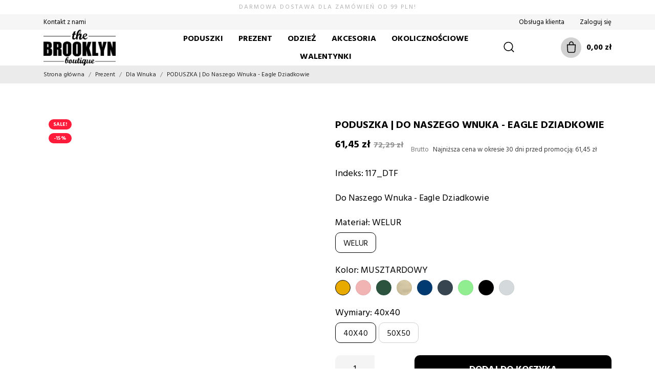

--- FILE ---
content_type: text/html; charset=utf-8
request_url: https://brooklynbutik.pl/43079-392216-poduszka--do-naszego-wnuka-eagle-dziadkowie.html
body_size: 37097
content:
<!doctype html>
<html lang="pl" data-vers="1.7.6.8">

  <head>
    
      
  <meta charset="utf-8">


  <meta http-equiv="x-ua-compatible" content="ie=edge">



  <title>PODUSZKA | Do Naszego Wnuka - Eagle Dziadkowie</title>
  <meta name="description" content="Do Naszego Wnuka - Eagle Dziadkowie">
       <meta name="keywords" content="">
        


  <script type="application/ld+json">
  {
    "@context": "https://schema.org",
    "@type": "Organization",
    "name" : "Brooklyn Butik",
    "url" : "https://brooklynbutik.pl/"
      }
</script>

<script type="application/ld+json">
  {
    "@context": "https://schema.org",
    "@type": "WebPage",
    "isPartOf": {
      "@type": "WebSite",
      "url":  "https://brooklynbutik.pl/",
      "name": "Brooklyn Butik"
    },
    "name": "PODUSZKA | Do Naszego Wnuka - Eagle Dziadkowie",
    "url":  "https://brooklynbutik.pl/43079-392216-poduszka--do-naszego-wnuka-eagle-dziadkowie.html"
  }
</script>


  <script type="application/ld+json">
    {
      "@context": "https://schema.org",
      "@type": "BreadcrumbList",
      "itemListElement": [
                  {
            "@type": "ListItem",
            "position": 1,
            "name": "Strona główna",
            "item": "https://brooklynbutik.pl/"
          },                  {
            "@type": "ListItem",
            "position": 2,
            "name": "Prezent",
            "item": "https://brooklynbutik.pl/prezent"
          },                  {
            "@type": "ListItem",
            "position": 3,
            "name": "Dla Wnuka",
            "item": "https://brooklynbutik.pl/prezent/dla-wnuka"
          },                  {
            "@type": "ListItem",
            "position": 4,
            "name": "PODUSZKA | Do Naszego Wnuka - Eagle Dziadkowie",
            "item": "https://brooklynbutik.pl/43079-392216-poduszka--do-naszego-wnuka-eagle-dziadkowie.html"
          }              ]
    }
  </script>



  <script type="application/ld+json">
  {
    "@context": "https://schema.org/",
    "@type": "Product",
    "name": "PODUSZKA | Do Naszego Wnuka - Eagle Dziadkowie",
    "description": "Do Naszego Wnuka - Eagle Dziadkowie",
    "category": "Dla Wnuka",
    "image" :"https://brooklynbutik.pl/142910-home_default/poduszka--do-naszego-wnuka-eagle-dziadkowie.jpg",    "sku": "117_DTF",
    "mpn": "117_DTF"
    ,"gtin13": "000172804703"
        ,
    "brand": {
      "@type": "Brand",
      "name": "Brooklynbutik"
    }
        
            ,
    "offers": {
      "@type": "Offer",
      "priceCurrency": "PLN",
      "name": "PODUSZKA | Do Naszego Wnuka - Eagle Dziadkowie",
      "price": "61.45",
      "url": "https://brooklynbutik.pl/43079-392216-poduszka--do-naszego-wnuka-eagle-dziadkowie.html",
      "priceValidUntil": "2026-02-08",
              "image": ["https://brooklynbutik.pl/142910-product_zoom/poduszka--do-naszego-wnuka-eagle-dziadkowie.jpg"],
            "sku": "117_DTF",
      "mpn": "117_DTF",
      "gtin13": "0000172804703",                  "availability": "https://schema.org/InStock",
      "seller": {
        "@type": "Organization",
        "name": "Brooklyn Butik"
      }
    }
      }
</script>



  <meta name="viewport" content="width=device-width, initial-scale=1">



  <link rel="icon" type="image/vnd.microsoft.icon" href="/img/favicon.ico?1605015948">
  <link rel="shortcut icon" type="image/x-icon" href="/img/favicon.ico?1605015948">



  <link rel="preload" as="font" href="/themes/kidstar/assets/css/570eb83859dc23dd0eec423a49e147fe.woff2" type="font/woff2" crossorigin>

  <link rel="stylesheet" href="//fonts.googleapis.com/css2?family=Hind:wght@300;400;500;600;700&amp;display=swap" type="text/css" media="all">
  <link rel="stylesheet" href="https://brooklynbutik.pl/themes/kidstar/assets/cache/theme-92163e1781.css" type="text/css" media="all">




  

  <script type="text/javascript">
        var ASPath = "\/modules\/pm_advancedsearch4\/";
        var ASSearchUrl = "https:\/\/brooklynbutik.pl\/module\/pm_advancedsearch4\/advancedsearch4";
        var PSHOWCOOKIE__CONFIG = {"revision":1,"disable_page_interaction":false,"hide_from_bots":true,"reload_on_change":true,"modal_title":"U\u017cywamy ciasteczek","modal_content":"Ta strona korzysta z plik\u00f3w cookie, aby zapewni\u0107 najwy\u017cszy poziom wra\u017ce\u0144 na naszej stronie. U\u017cywamy r\u00f3wnie\u017c plik\u00f3w cookie stron trzecich w celu ulepszania naszych us\u0142ug, analizowania, a nast\u0119pnie wy\u015bwietlania reklam zwi\u0105zanych z preferencjami u\u017cytkownika w oparciu o analiz\u0119 jego zachowa\u0144 nawigacyjnych.","modal_layout":"cloud","modal_position_x":"center","modal_position_y":"bottom","modal_btn_accept_all":"Zaakceptuj wszystko","modal_btn_reject_all":"Odrzu\u0107 wszystko","modal_btn_show_preferences":"Zarz\u0105dzaj indywidualnymi preferencjami","preferences_layout":"box","preferences_position_x":"","preferences_title":"Zarz\u0105dzaj preferencjami plik\u00f3w cookie","preferences_btn_accept_all":"Zaakceptuj wszystko","preferences_btn_reject_all":"Odrzu\u0107 wszystko","preferences_btn_save":"Zaakceptuj bie\u017c\u0105cy wyb\u00f3r","preferences_btn_close":"Zamknij","preferences_header_cookie":"Ciasteczko","preferences_header_desc":"Opis"};
        var PSHOWCOOKIE__GCM = {"enabled":true,"ad_storage":"niezb__dny","ad_user_data":"niezb__dny","ad_personalization":"niezb__dny","analytics_storage":"niezb__dny","personalization_storage":"niezb__dny"};
        var PSHOWCOOKIE__GROUPS = {"1":{"reference":"niezb__dny","name":"Niezb\u0119dny","description":"Te pliki cookie s\u0105 niezb\u0119dne do dzia\u0142ania strony internetowej i s\u0105 u\u017cywane w celu umo\u017cliwienia podstawowych funkcji, takich jak nawigacja po stronie i dost\u0119p do bezpiecznych obszar\u00f3w strony internetowej.","default_granted":false,"required":true,"cookies":[{"name":"PHPSESSID","description":"PHPSESSID to plik cookie s\u0142u\u017c\u0105cy do identyfikacji sesji u\u017cytkownika na stronie internetowej. Sesja to mechanizm utrzymywania stanu i informacji o u\u017cytkowniku mi\u0119dzy \u017c\u0105daniami podczas pojedynczej sesji po\u0142\u0105czenia. Plik cookie PHPSESSID przechowuje unikalny identyfikator sesji, kt\u00f3ry jest wymagany do przetwarzania \u017c\u0105da\u0144 i odpowiedzi mi\u0119dzy przegl\u0105dark\u0105 a serwerem. Te pliki cookie dzia\u0142aj\u0105 tylko do momentu zamkni\u0119cia przegl\u0105darki."},{"name":"\/^__session\/","description":"PHPSESSID to plik cookie s\u0142u\u017c\u0105cy do identyfikacji sesji u\u017cytkownika na stronie internetowej. Sesja to mechanizm utrzymywania stanu i informacji o u\u017cytkowniku mi\u0119dzy \u017c\u0105daniami podczas pojedynczej sesji po\u0142\u0105czenia. Plik cookie PHPSESSID przechowuje unikalny identyfikator sesji, kt\u00f3ry jest wymagany do przetwarzania \u017c\u0105da\u0144 i odpowiedzi mi\u0119dzy przegl\u0105dark\u0105 a serwerem. Te pliki cookie dzia\u0142aj\u0105 tylko do momentu zamkni\u0119cia przegl\u0105darki."},{"name":"\/^PrestaShop-\/","description":"Pliki cookie PrestaShop s\u0142u\u017c\u0105 do zapewnienia niezb\u0119dnej funkcjonalno\u015bci strony internetowej. Te pliki cookie nie przechowuj\u0105 \u017cadnych danych osobowych."},{"name":"pshowcookie","description":"Ten plik cookie s\u0142u\u017cy do przechowywania zgody u\u017cytkownika na pliki cookie."},{"name":"pshowconversion","description":"Ten plik cookie s\u0142u\u017cy do identyfikacji u\u017cytkownika."},{"name":"pshowgacid","description":"Ten plik cookie s\u0142u\u017cy do identyfikacji u\u017cytkownika."},{"name":"pshowgasid","description":"Ten plik cookie s\u0142u\u017cy do identyfikacji sesji u\u017cytkownika."}]},"2":{"reference":"analityka","name":"Analityka","description":"Te pliki cookie pozwalaj\u0105 nam zlicza\u0107 odwiedziny i \u017ar\u00f3d\u0142a ruchu, dzi\u0119ki czemu mo\u017cemy mierzy\u0107 i poprawia\u0107 wydajno\u015b\u0107 naszej witryny. Pomagaj\u0105 nam dowiedzie\u0107 si\u0119, kt\u00f3re strony s\u0105 najbardziej i najmniej popularne oraz zobaczy\u0107, jak odwiedzaj\u0105cy poruszaj\u0105 si\u0119 po witrynie.","default_granted":false,"required":false,"cookies":[{"name":"\/^_ga\/","description":"Ten plik cookie jest instalowany przez Google Analytics. Plik cookie s\u0142u\u017cy do obliczania danych dotycz\u0105cych odwiedzaj\u0105cych, sesji, kampanii i \u015bledzenia korzystania z witryny na potrzeby raportu analitycznego witryny. Pliki cookie przechowuj\u0105 informacje anonimowo i przypisuj\u0105 losowo wygenerowany numer w celu identyfikacji unikalnych odwiedzaj\u0105cych."},{"name":"_gid","description":"Ten plik cookie jest instalowany przez Google Analytics. Plik cookie s\u0142u\u017cy do przechowywania informacji o tym, w jaki spos\u00f3b odwiedzaj\u0105cy korzystaj\u0105 z witryny internetowej i pomaga w tworzeniu raportu analitycznego na temat dzia\u0142ania witryny. Gromadzone dane obejmuj\u0105 liczb\u0119 odwiedzaj\u0105cych, \u017ar\u00f3d\u0142o, z kt\u00f3rego pochodz\u0105, oraz odwiedzane strony w formie anonimowej."},{"name":"_gcl_au","description":"Ten plik cookie jest u\u017cywany przez Google Analytics w celu zrozumienia interakcji u\u017cytkownika z witryn\u0105."}]},"3":{"reference":"marketing","name":"Marketing","description":"Te pliki cookie mog\u0105 by\u0107 ustawiane za po\u015brednictwem naszej witryny przez naszych partner\u00f3w reklamowych. Mog\u0105 one by\u0107 wykorzystywane przez te firmy do tworzenia profilu Twoich zainteresowa\u0144 i wy\u015bwietlania Ci odpowiednich reklam na innych stronach.","default_granted":false,"required":false,"cookies":[{"name":"_fbp","description":"Ten plik cookie jest ustawiany przez Facebooka w celu dostarczania reklam, gdy po odwiedzeniu tej witryny znajduj\u0105 si\u0119 na Facebooku lub platformie cyfrowej obs\u0142ugiwanej przez reklamy Facebooka."}]},"4":{"reference":"inne","name":"Inne","description":"Te pliki cookie s\u0105 u\u017cywane w celu zwi\u0119kszenia wydajno\u015bci i funkcjonalno\u015bci naszych witryn internetowych, ale nie s\u0105 niezb\u0119dne do ich u\u017cytkowania. Jednak bez tych plik\u00f3w cookie niekt\u00f3re funkcje mog\u0105 sta\u0107 si\u0119 niedost\u0119pne.","default_granted":false,"required":false,"cookies":[]}};
        var an_productattributes = {"controller":"https:\/\/brooklynbutik.pl\/module\/an_productattributes\/ajax?token=bd25e9c62112c3c7616debdd9c2fafe9","config":{"type_view":"standart","color_type_view":"color","display_add_to_cart":"1","display_quantity":"1","show_attribute_availability":"0","check_availability_first_group":"0","display_labels":"0","product_miniature":".js-product-miniature","thumbnail_container":".thumbnail-container","price":".price","regular_price":".regular-price","product_price_and_shipping":".product-price-and-shipping","class_product_name":".product-title","separator":" \/ ","background_sold_out":"#ffc427","color_sold_out":"#ffffff","background_sale":"#e53d60","color_sale":"#ffffff","display_prices":"1","text_out_of_stock":false,"txt_out_of_stock":false,"txt_customizable":false,"use_cache":"1","interact_display_unavailable":"1"},"loader":"<div class=\"anpa-loader js-anpa-loader\"><div class=\"anpa-loader-bg\" data-js-loader-bg=\"\"><\/div><div class=\"anpa-loader-spinner\" data-js-loader-spinner=\"\"><svg xmlns=\"http:\/\/www.w3.org\/2000\/svg\" xmlns:xlink=\"http:\/\/www.w3.org\/1999\/xlink\" style=\"margin: auto; background-image: none; display: block; shape-rendering: auto; animation-play-state: running; animation-delay: 0s; background-position: initial initial; background-repeat: initial initial;\" width=\"254px\" height=\"254px\" viewBox=\"0 0 100 100\" preserveAspectRatio=\"xMidYMid\"><path fill=\"none\" stroke=\"#1d0e0b\" stroke-width=\"3\" stroke-dasharray=\"42.76482137044271 42.76482137044271\" d=\"M24.3 30C11.4 30 5 43.3 5 50s6.4 20 19.3 20c19.3 0 32.1-40 51.4-40 C88.6 30 95 43.3 95 50s-6.4 20-19.3 20C56.4 70 43.6 30 24.3 30z\" stroke-linecap=\"round\" style=\"transform: scale(0.22); transform-origin: 50px 50px; animation-play-state: running; animation-delay: 0s;\"> <animate attributeName=\"stroke-dashoffset\" repeatCount=\"indefinite\" dur=\"1s\" keyTimes=\"0;1\" values=\"0;256.58892822265625\" style=\"animation-play-state: running; animation-delay: 0s;\"><\/animate><\/path><\/svg><\/div><\/div>"};
        var as4_orderBySalesAsc = "Sales: Lower first";
        var as4_orderBySalesDesc = "Sales: Highest first";
        var dm_hash = "3GU8JRP1F";
        var dm_mode = 0;
        var inpostizi_backend_ajax_url = "https:\/\/brooklynbutik.pl\/module\/inpostizi\/backend";
        var inpostizi_binding_api_key = null;
        var inpostizi_fetch_binding_key = false;
        var inpostizi_generic_http_error = "Co\u015b posz\u0142o nie tak. Spr\u00f3buj ponownie p\u00f3\u017aniej.";
        var inpostizi_merchant_client_id = "14404d17-8e9b-498b-a865-fc736ac1ac46";
        var pixel_ids = "257045835800791";
        var pp_custom_add_to_cart = "";
        var prestashop = {"cart":{"products":[],"totals":{"total":{"type":"total","label":"Razem","amount":0,"value":"0,00\u00a0z\u0142"},"total_including_tax":{"type":"total","label":"Suma (brutto)","amount":0,"value":"0,00\u00a0z\u0142"},"total_excluding_tax":{"type":"total","label":"Suma (netto)","amount":0,"value":"0,00\u00a0z\u0142"}},"subtotals":{"products":{"type":"products","label":"Produkty","amount":0,"value":"0,00\u00a0z\u0142"},"discounts":null,"shipping":{"type":"shipping","label":"Wysy\u0142ka","amount":0,"value":"Za darmo!"},"tax":null},"products_count":0,"summary_string":"0 sztuk","vouchers":{"allowed":1,"added":[]},"discounts":[{"id_cart_rule":"489","id_customer":"0","date_from":"2026-01-15 15:00:00","date_to":"2026-02-15 15:00:00","description":"","quantity":"9987","quantity_per_user":"1","priority":"1","partial_use":"1","code":"walentynki10","minimum_amount":"150.00","minimum_amount_tax":"1","minimum_amount_currency":"1","minimum_amount_shipping":"0","country_restriction":"0","carrier_restriction":"0","group_restriction":"0","cart_rule_restriction":"0","product_restriction":"0","shop_restriction":"0","free_shipping":"0","reduction_percent":"10.00","reduction_exclude_special":"0","reduction_amount":"0.00","reduction_tax":"0","reduction_currency":"1","reduction_product":"0","gift_product":"0","gift_product_attribute":"0","highlight":"1","active":"1","date_add":"2026-01-15 15:33:59","date_upd":"2026-01-24 16:13:47","id_lang":"1","name":"walentynki10","quantity_for_user":1}],"minimalPurchase":0,"minimalPurchaseRequired":""},"currency":{"name":"Z\u0142oty polski","iso_code":"PLN","iso_code_num":"985","sign":"z\u0142"},"customer":{"lastname":null,"firstname":null,"email":null,"birthday":null,"newsletter":null,"newsletter_date_add":null,"optin":null,"website":null,"company":null,"siret":null,"ape":null,"is_logged":false,"gender":{"type":null,"name":null},"addresses":[]},"language":{"name":"Polski (Polish)","iso_code":"pl","locale":"pl-PL","language_code":"pl-pl","is_rtl":"0","date_format_lite":"Y-m-d","date_format_full":"Y-m-d H:i:s","id":1},"page":{"title":"","canonical":null,"meta":{"title":"PODUSZKA | Do Naszego Wnuka - Eagle Dziadkowie","description":"Do Naszego Wnuka - Eagle Dziadkowie","keywords":"","robots":"index"},"page_name":"product","body_classes":{"lang-pl":true,"lang-rtl":false,"country-PL":true,"currency-PLN":true,"layout-full-width":true,"page-product":true,"tax-display-enabled":true,"product-id-43079":true,"product-PODUSZKA | Do Naszego Wnuka - Eagle Dziadkowie":true,"product-id-category-259":true,"product-id-manufacturer-4":true,"product-id-supplier-0":true,"product-on-sale":true,"product-available-for-order":true},"admin_notifications":[]},"shop":{"name":"Brooklyn Butik","logo":"\/img\/brooklyn-butik-logo-1516355618.jpg","stores_icon":"\/img\/brooklyn-butik-logo_stores-1537874550.gif","favicon":"\/img\/favicon.ico"},"urls":{"base_url":"https:\/\/brooklynbutik.pl\/","current_url":"https:\/\/brooklynbutik.pl\/43079-392216-poduszka--do-naszego-wnuka-eagle-dziadkowie.html","shop_domain_url":"https:\/\/brooklynbutik.pl","img_ps_url":"https:\/\/brooklynbutik.pl\/img\/","img_cat_url":"https:\/\/brooklynbutik.pl\/img\/c\/","img_lang_url":"https:\/\/brooklynbutik.pl\/img\/l\/","img_prod_url":"https:\/\/brooklynbutik.pl\/img\/p\/","img_manu_url":"https:\/\/brooklynbutik.pl\/img\/m\/","img_sup_url":"https:\/\/brooklynbutik.pl\/img\/su\/","img_ship_url":"https:\/\/brooklynbutik.pl\/img\/s\/","img_store_url":"https:\/\/brooklynbutik.pl\/img\/st\/","img_col_url":"https:\/\/brooklynbutik.pl\/img\/co\/","img_url":"https:\/\/brooklynbutik.pl\/themes\/kidstar\/assets\/img\/","css_url":"https:\/\/brooklynbutik.pl\/themes\/kidstar\/assets\/css\/","js_url":"https:\/\/brooklynbutik.pl\/themes\/kidstar\/assets\/js\/","pic_url":"https:\/\/brooklynbutik.pl\/upload\/","pages":{"address":"https:\/\/brooklynbutik.pl\/adres","addresses":"https:\/\/brooklynbutik.pl\/adresy","authentication":"https:\/\/brooklynbutik.pl\/logowanie","cart":"https:\/\/brooklynbutik.pl\/koszyk","category":"https:\/\/brooklynbutik.pl\/index.php?controller=category","cms":"https:\/\/brooklynbutik.pl\/index.php?controller=cms","contact":"https:\/\/brooklynbutik.pl\/kontakt","discount":"https:\/\/brooklynbutik.pl\/rabaty","guest_tracking":"https:\/\/brooklynbutik.pl\/sledzenie-zamowienia-gosc","history":"https:\/\/brooklynbutik.pl\/historia-zamowien","identity":"https:\/\/brooklynbutik.pl\/dane-osobiste","index":"https:\/\/brooklynbutik.pl\/","my_account":"https:\/\/brooklynbutik.pl\/moje-konto","order_confirmation":"https:\/\/brooklynbutik.pl\/potwierdzenie-zamowienia","order_detail":"https:\/\/brooklynbutik.pl\/index.php?controller=order-detail","order_follow":"https:\/\/brooklynbutik.pl\/sledzenie-zamowienia","order":"https:\/\/brooklynbutik.pl\/zamowienie","order_return":"https:\/\/brooklynbutik.pl\/index.php?controller=order-return","order_slip":"https:\/\/brooklynbutik.pl\/pokwitowania","pagenotfound":"https:\/\/brooklynbutik.pl\/nie-znaleziono-strony","password":"https:\/\/brooklynbutik.pl\/odzyskiwanie-hasla","pdf_invoice":"https:\/\/brooklynbutik.pl\/index.php?controller=pdf-invoice","pdf_order_return":"https:\/\/brooklynbutik.pl\/index.php?controller=pdf-order-return","pdf_order_slip":"https:\/\/brooklynbutik.pl\/index.php?controller=pdf-order-slip","prices_drop":"https:\/\/brooklynbutik.pl\/promocje","product":"https:\/\/brooklynbutik.pl\/index.php?controller=product","search":"https:\/\/brooklynbutik.pl\/szukaj","sitemap":"https:\/\/brooklynbutik.pl\/mapa-strony","stores":"https:\/\/brooklynbutik.pl\/sklepy","supplier":"https:\/\/brooklynbutik.pl\/dostawcy","register":"https:\/\/brooklynbutik.pl\/logowanie?create_account=1","order_login":"https:\/\/brooklynbutik.pl\/zamowienie?login=1"},"alternative_langs":{"pl-pl":"https:\/\/brooklynbutik.pl\/43079-poduszka--do-naszego-wnuka-eagle-dziadkowie.html"},"theme_assets":"\/themes\/kidstar\/assets\/","actions":{"logout":"https:\/\/brooklynbutik.pl\/?mylogout="},"no_picture_image":{"bySize":{"attributes_default":{"url":"https:\/\/brooklynbutik.pl\/img\/p\/pl-default-attributes_default.jpg","width":48,"height":48},"cart_default":{"url":"https:\/\/brooklynbutik.pl\/img\/p\/pl-default-cart_default.jpg","width":125,"height":125},"search_photo":{"url":"https:\/\/brooklynbutik.pl\/img\/p\/pl-default-search_photo.jpg","width":130,"height":130},"small_default":{"url":"https:\/\/brooklynbutik.pl\/img\/p\/pl-default-small_default.jpg","width":130,"height":130},"menu_default":{"url":"https:\/\/brooklynbutik.pl\/img\/p\/pl-default-menu_default.jpg","width":135,"height":180},"slider_photo":{"url":"https:\/\/brooklynbutik.pl\/img\/p\/pl-default-slider_photo.jpg","width":176,"height":176},"catalog_large":{"url":"https:\/\/brooklynbutik.pl\/img\/p\/pl-default-catalog_large.jpg","width":418,"height":418},"catalog_small":{"url":"https:\/\/brooklynbutik.pl\/img\/p\/pl-default-catalog_small.jpg","width":800,"height":800},"home_default":{"url":"https:\/\/brooklynbutik.pl\/img\/p\/pl-default-home_default.jpg","width":800,"height":800},"large_default":{"url":"https:\/\/brooklynbutik.pl\/img\/p\/pl-default-large_default.jpg","width":800,"height":800},"medium_default":{"url":"https:\/\/brooklynbutik.pl\/img\/p\/pl-default-medium_default.jpg","width":800,"height":800},"product_zoom":{"url":"https:\/\/brooklynbutik.pl\/img\/p\/pl-default-product_zoom.jpg","width":1200,"height":1200}},"small":{"url":"https:\/\/brooklynbutik.pl\/img\/p\/pl-default-attributes_default.jpg","width":48,"height":48},"medium":{"url":"https:\/\/brooklynbutik.pl\/img\/p\/pl-default-catalog_large.jpg","width":418,"height":418},"large":{"url":"https:\/\/brooklynbutik.pl\/img\/p\/pl-default-product_zoom.jpg","width":1200,"height":1200},"legend":""}},"configuration":{"display_taxes_label":true,"display_prices_tax_incl":true,"is_catalog":false,"show_prices":true,"opt_in":{"partner":false},"quantity_discount":{"type":"price","label":"Cena"},"voucher_enabled":1,"return_enabled":1},"field_required":[],"breadcrumb":{"links":[{"title":"Strona g\u0142\u00f3wna","url":"https:\/\/brooklynbutik.pl\/"},{"title":"Prezent","url":"https:\/\/brooklynbutik.pl\/prezent"},{"title":"Dla Wnuka","url":"https:\/\/brooklynbutik.pl\/prezent\/dla-wnuka"},{"title":"PODUSZKA | Do Naszego Wnuka - Eagle Dziadkowie","url":"https:\/\/brooklynbutik.pl\/43079-392216-poduszka--do-naszego-wnuka-eagle-dziadkowie.html"}],"count":4},"link":{"protocol_link":"https:\/\/","protocol_content":"https:\/\/"},"time":1769268996,"static_token":"bd25e9c62112c3c7616debdd9c2fafe9","token":"38d132c852924a0bbee73d5cf50b114f"};
        var single_event_tracking = 0;
        var x13gusdata_ajax_url = "https:\/\/brooklynbutik.pl\/module\/x13gusdata\/ajax";
        var x13gusdata_download_btn_text = "Pobierz dane";
        var x13gusdata_downloading_btn_text = "Pobieranie...";
        var x13gusdata_empty_nip = "Pole numer NIP jest puste";
        var x13gusdata_gus_inline_display_method = true;
        var x13gusdata_invalid_nip = "Niepoprawny numer NIP";
      </script>



  <script>

window.dataLayer = window.dataLayer || [];
window.gtag = function () {
    window.dataLayer.push(arguments);
}

gtag('consent', 'default', {
    ad_storage: 'denied',
    ad_user_data: 'denied',
    ad_personalization: 'denied',
    analytics_storage: 'denied',
    personalization_storage: 'denied',
    wait_for_update: 1000
});

    gtag('consent', 'update', {
        ad_storage: "denied",
        ad_user_data: "denied",
        ad_personalization: "denied",
        analytics_storage: "denied",
        personalization_storage: "denied",
    });

</script>  <script async src="https://www.googletagmanager.com/gtag/js?id=G-T7T7M6H25X"></script>
  <script>
    window.dataLayer = window.dataLayer || [];
    function gtag(){dataLayer.push(arguments);}
    gtag('js', new Date());
    gtag(
      'config',
      'G-T7T7M6H25X',
      {
        'debug_mode':false
                              }
    );
  </script>

 <?php
/**
 * NOTICE OF LICENSE
 *
 * Smartsupp live chat - official plugin. Smartsupp is free live chat with visitor recording. 
 * The plugin enables you to create a free account or sign in with existing one. Pre-integrated 
 * customer info with WooCommerce (you will see names and emails of signed in webshop visitors).
 * Optional API for advanced chat box modifications.
 *
 * You must not modify, adapt or create derivative works of this source code
 *
 *  @author    Smartsupp
 *  @copyright 2021 Smartsupp.com
 *  @license   GPL-2.0+
**/ 
?>
<script type="text/javascript">
            var _smartsupp = _smartsupp || {};
            _smartsupp.key = 'b3fd2e5bb475e819ce473624f09caf732d46fbec';
_smartsupp.cookieDomain = '.brooklynbutik.pl';
_smartsupp.sitePlatform = 'Prestashop 1.7.6.8';
window.smartsupp||(function(d) {
                var s,c,o=smartsupp=function(){ o._.push(arguments)};o._=[];
                s=d.getElementsByTagName('script')[0];c=d.createElement('script');
                c.type='text/javascript';c.charset='utf-8';c.async=true;
                c.src='//www.smartsuppchat.com/loader.js';s.parentNode.insertBefore(c,s);
            })(document);
            </script><script type="text/javascript"></script><script src="https://mapa.ecommerce.poczta-polska.pl/widget/scripts/ppwidget.js"></script><!-- Enable Facebook Pixels -->
<script>
    // doNotConsentToPixel = false;
    //console.log(getCookie('pp_pageview_event_id'));
    //var external_id = getCookie('pp_external_id');
    var pageview_event_id = '';
    var pp_price_precision = 2;
    var deferred_loading = 0;
    var deferred_seconds = 0;
    var event_time = 1769268996;
    var local_time = new Date().getTime();
    var consentStatus = true;
    var pp_aurl = 'https://brooklynbutik.pl/module/facebookconversiontrackingplus/AjaxConversion'.replace(/&amp;/g, "&");

    // Check if pixel is already initialized
    function facebookpixelinit(tries) {
        let ud = {"client_ip_address":"18.188.253.39","client_user_agent":"Mozilla\/5.0 (Macintosh; Intel Mac OS X 10_15_7) AppleWebKit\/537.36 (KHTML, like Gecko) Chrome\/131.0.0.0 Safari\/537.36; ClaudeBot\/1.0; +claudebot@anthropic.com)","fbp":"fb.1.1769268995.7atSbrj1vxfK","country":"79adb2a2fce5c6ba215fe5f27f532d4e7edbac4b6a5e09e1ef3a08084a904621"};
        if (typeof fbq == 'undefined') {
            // Pixel is not initialized, load the script
            initFbqPixels(ud);
        } else {
            console.log('Facebook Pixel Already loaded');
        }

        // Proceed with consent and initialize Pixels
        handleConsentAndInitPixels(ud);

        // Send the PageView event
        sendPageViewEvent()
    }

    function initFbqPixels() {
        
        !function(f,b,e,v,n,t,s){if (f.fbq)return;n=f.fbq=function(){n.callMethod?n.callMethod.apply(n,arguments):n.queue.push(arguments)};if (!f._fbq)f._fbq=n;n.push=n;n.loaded=!0;n.version='2.0';n.queue=[];t=b.createElement(e);t.async=!0;t.src=v;s=b.getElementsByTagName(e)[0];s.parentNode.insertBefore(t,s)}(window,document,'script','https://connect.facebook.net/en_US/fbevents.js');
        
    }

    function handleConsentAndInitPixels(ud) {
                if (typeof window.doNotConsentToPixel !== 'undefined' && doNotConsentToPixel) {
            consentStatus = false;
        }
                pixelConsent(consentStatus);

                fbq('init', '257045835800791', ud);
            }
    function sendPageViewEvent() {
        /* Code to avoid multiple pixels call */
        /* Used to make it compatible with onepagecheckout */
        if (typeof window.fbq_pageview == 'undefined') {
            pageview_event_id = generateEventId(12);
            ppTrackEvent('PageView', {}, pageview_event_id);
            if (consentStatus) {
                return jQuery.ajax({
                    url: pp_aurl,
                    type: 'POST',
                    cache: false,
                    data: {
                        event: 'PageView',
                        pageview_event_id: pageview_event_id,
                    }
                });
            }
            window.fbq_pageview = 1;  // Mark pageview as processed
        }
    }

    // Consent and localStorage checks, unchanged
        </script>
<!-- End Enable Facebook Pixels -->
<script>
    fctp_pageviewcount(20);
    function fctp_pageviewcount(tries) {
        if (typeof jQuery === 'undefined' || typeof fbq != 'function') {
            if (tries > 0) {
                setTimeout(function () {
                    fctp_pageviewcount(tries - 1)
                }, 350);
            }
        } else {
            if (consentStatus) {
                jQuery.ajax({
                    url: pp_aurl,
                    type: 'POST',
                    cache: false,
                    data: {
                        event: 'Pageviewcount',
                        source_url: location.href,
                        token: 'fe73f677b9feb7b23bc70c658849f982',
                    }
                })
                    .done(function (data) {
                        if (data !== null && data.return == 'ok' && typeof data.current_page !== 'undefined') {
                            var page = data.current_page == 20 ? 'PagesViewedMore' + data.current_page : 'PagesViewed' + data.current_page;
                            ppTrackEvent(page, {
                                'currency': 'PLN',
                                'value': '10000'
                            }, pageview_event_id);
                        }
                    })
                    .fail(function (jqXHR, textStatus, errorThrown) {
                        //console.log('Pixel Plus: Cookie consent could not be validated');
                    });
            }
        }
    }
</script>
<!-- Add To cart Pixel Call -->
    <script type="text/javascript">
        // console.log('PP: Init ATC');
        var qty = false;
        var pp_cart_adding = false;
        var eventFrom = null;
        document.addEventListener("DOMContentLoaded", function(event) {
            init(20);
            function init(tries) {
                if (typeof jQuery === 'undefined') {
                    if (tries > 0) {
                        setTimeout(() => {
                            init(tries - 1)
                        }, 250);
                    } else {
                        console.log('PP: Could not initiate the Add To Cart Event Tracking');
                    }
                    return;
                }
                var attributewizardpro = false;
                var cdesigner = false;
                var isAWP = $('#awp_wizard').length == 1;

                init_add_to_cart();
                $(document).on('change', '#quantity_wanted', function () {
                    qty = $(this).val();
                });

                function formatedNumberToFloat(price) {
                    price = price.replace(prestashop.currency.sign, '');
                    price = price.replace(prestashop.currency.iso_code, '');
                    switch (parseInt(prestashop.currency.format)) {
                        case 1:
                            return parseFloat(price.replace(',', '').replace(' ', ''));
                        case 2:
                            return parseFloat(price.replace(' ', '').replace(',', '.'));
                        case 3:
                            return parseFloat(price.replace('.', '').replace(' ', '').replace(',', '.'));
                        case 4:
                            return parseFloat(price.replace(',', '').replace(' ', ''));
                        default:
                            return price;
                    }
                }

                function init_add_to_cart() {
                    
                    if (attributewizardpro || isAWP) {
                        //console.log('addToCart-2');
                        // Add AWP module add to cart event
                        var id_product = $('#product_page_product_id').length ? $('#product_page_product_id').val() : $('.product_page_product_id').val();
                        var id_product_attribute = 0;

                        $('.exclusive').on('click', function () {
                            if (!pp_cart_adding) {
                                atcAjaxCall(id_product, id_product_attribute);
                            }
                        });
                    } else {
                        if (typeof (prestashop) === 'object' && typeof prestashop.on !== 'undefined') {
                            prestashop.on('updateCart', function (event) {
                                if (!pp_cart_adding) {
                                    // console.log('addToCart-4');
                                    window.fb_pixel_event_id = getCookie('pp_pixel_event_id');
                                    // It's a cart delete
                                    if (typeof event.reason.linkAction !== 'undefined' && event.reason.linkAction.indexOf('delete') != -1) {
                                        // It's a product cart delete
                                        return;
                                    } else if (typeof event.reason.updateUrl !== 'undefined') {
                                        // It's a product cart update
                                        return;
                                    }
                                    if (typeof event.reason !== 'undefined') {
                                        if (typeof event.reason.idProduct !== 'undefined') {
                                            let ipa = event.reason.idProductAttribute === undefined ? 0 : event.reason.idProductAttribute;
                                            // Add To Cart in the product list
                                                                                        atcAjaxCall(event.reason.idProduct, ipa);
                                                                                    } else if (typeof event.reason.cart !== 'undefined') {
                                            sendAddToCartFromResponse(event.reason, true, true);
                                        }
                                    }
                                }
                            });
                        }
                        if (!pp_cart_adding) {
                            //console.log('addToCart-3');
                            // Add the regular procedure if prestashop.on fails
                            XMLHttpRequest.prototype.open = (function (open) {
                                return function (method, url, async) {
                                    var checkURL = url.search('/koszyk');
                                    console.log(checkURL);
                                    if (checkURL > -1 && !pp_cart_adding) {
                                        delete window.content_ids_data;
                                        delete window.content_ids_product;
                                        delete window.total_products_value;
                                        window.fb_pixel_event_id = generateEventId(12);
                                        var checkQuestion = url.search('\\?');
                                        if (checkQuestion > -1) {
                                            url = url + '&fb_pixel_event_id=' + window.fb_pixel_event_id;
                                        } else {
                                            url = url + '?fb_pixel_event_id=' + window.fb_pixel_event_id;
                                        }
                                    }

                                    this.addEventListener('load', function () {
                                        if (this.response != '') {
                                            try {
                                                sendAddToCartFromResponse(this.response, false, false);
                                            } catch (e) {
                                                console.log("Error processing response:", e);
                                            }
                                        }
                                    });

                                    // Add error and abort event listeners
                                    this.addEventListener('error', function () {
                                        console.log('Request failed with error');
                                    });

                                    this.addEventListener('abort', function () {
                                        console.log('Request was aborted');
                                    });

                                    open.apply(this, arguments);
                                };
                            })(XMLHttpRequest.prototype.open);
                        }
                    }
                }

                function unique(array) {
                    return $.grep(array, function (el, index) {
                        return index === $.inArray(el, array);
                    });
                }

                function sendAddToCartFromResponse(r, parsed, delCookie) {
                    // console.log('TrySendingATCfromResponse', pp_cart_adding);
                    if (pp_cart_adding) {
                        return;
                    }
                    if (!parsed) {
                        r = JSON.parse(r);
                    }

                    // console.log(r);
                    if (typeof r.cart == 'object' && r.cart != null && typeof r.cart.products == 'object' && !pp_cart_adding) {
                        // console.log('SeemsAnAddToCart');
                        pp_cart_adding = true;
                        window.content_name = 'PODUSZKA | Do Naszego Wnuka - Eagle Dziadkowie';
                        window.content_category = 'Główna > Prezent > Dla Wnuka';
                        //cart value should never be 0 or empty, so assigning miniumm value as 1
                        window.content_value = 1;
                        window.content_ids_data = [];
                        window.content_ids_product = [];
                        var selected_product_id = r.id_product ? r.id_product : r.idProduct;
                        var ipa = r.id_product_attribute ? r.id_product_attribute : r.idProductAttribute;
                        if (cdesigner) {
                            atcAjaxCall(selected_product_id, ipa);
                        } else {
                            $.each(r.cart.products, function (key, value) {
                                var id_combination = '';
                                                                if ((selected_product_id == value.id_product && value.id_product_attribute == 0)
                                    || (selected_product_id == value.id_product && value.id_product_attribute > 0 && value.id_product_attribute == ipa)) {
                                    var pprice = 0;
                                                                        if (typeof value.price_with_reduction !== 'undefined') {
                                        pprice = value.price_with_reduction;
                                    } else if (typeof value.price_without_reduction !== 'undefined') {
                                        pprice = value.price_without_reduction;
                                                                        } else {
                                        pprice = formatedNumberToFloat(value.price);
                                    }
                                    if (typeof value.name !== 'undefined') {
                                        content_name = value.name;
                                    }
                                    content_value = pprice.toFixed(pp_price_precision);
                                    var pid = '' + value.id_product + id_combination;
                                    var this_product = {
                                        'id': pid,
                                        'quantity': (qty !== false ? qty : value.quantity),
                                        'item_price': (qty !== false ? qty * pprice : value.quantity * pprice),
                                    }
                                    if (typeof value.category !== 'undefined' && value.category != '') {
                                        this_product.category = value.category;
                                    }
                                    content_ids_data.push(this_product);
                                    content_ids_product.push(pid);
                                                                            atcAjaxCall(value.id_product, value.id_product_attribute || 0);
                                                                    }
                            });

                            window.total_products_value = r.cart.totals.total.amount;
                            //here we suppose to sent the add to cart event
                            var cartValues = {
                                'content_name': window.content_name,
                                'content_ids': unique(window.content_ids_product),
                                'contents': unique(window.content_ids_data),
                                'content_type': 'product',
                                'value': content_value,
                                'currency': 'PLN'
                            };

                                                        if (window.content_category != '') {
                                cartValues['content_category'] = window
                                    .content_category;
                            }
                            console.log(cartValues);
                            if (cartValues.content_type != '' && cartValues.contents != '' &&
                                cartValues.content_ids != '' && cartValues.value != '' &&
                                cartValues.currency != '') {
                                var event_id = getCookie('pp_pixel_event_id') !== undefined ? getCookie('pp_pixel_event_id') : generateEventId(12);
                                trackAddToCart(cartValues, event_id);
                            } else {
                                console.log("fbq error: Invalid values in the contents or the cart item is deleted");
                            }
                        }
                        if (delCookie) {
                            deleteCookie('pp_pixel_event_id');
                        }
                    }
                }

                function trackAddToCart(values, event_id) {
                    // console.log('track Add To Cart');
                    setTimeout(function () {
                        pp_cart_adding = false;
                    }, 500);
                    ppTrackEvent('AddToCart', values, event_id);
                }

                /*For custom module add to cart trigger*/
                function atcAjaxCall(id_product, id_product_attribute) {
                    if (pp_cart_adding) {
                        return false;
                    }
                    pp_cart_adding = true;
                    setTimeout(function () {
                        $.ajax({
                            url: pp_aurl,
                            type: 'POST',
                            cache: false,
                            data: {
                                customAjax: true,
                                id_product: id_product,
                                id_product_attribute: id_product_attribute,
                                quantity: qty || 1,
                                event: 'AddToCart',
                                rand: Math.floor((Math.random() * 100000) + 1),
                                token: 'bd25e9c62112c3c7616debdd9c2fafe9',
                            }
                        })
                            .done(function (data) {
                                if (data.return == 'ok') {
                                    return trackAddToCart(data.custom_data, data.event_id);
                                }
                                if (data.return == 'error') {
                                    //console.log('There has been an error while trying to send the AddToCart event');
                                }
                            })
                            .fail(function (jqXHR, textStatus, errorThrown) {
                                // Something went wrong
                            });
                    }, 500);
                }
            }
    });
    </script>
<!-- End Add to cart pixel call -->
<!-- Facebook View Content Track -->
<script type="text/javascript">
    if (typeof vc_last_id === 'undefined') {
        var vc_last_id = 0;
        var vc_last_ipa = 0;
    }
    var pp_vc_event_id = '';
    var combination = 392216;
    var combi_change = false;
    var u = document.URL;
    var pvalue = 61.45;

    document.addEventListener('DOMContentLoaded', function () {
        fctp_viewContent(10);
    });

    function fctp_viewContent(max_tries) {
        // Check if jQuery or Facebook's fbq is available
        if (typeof jQuery == 'undefined' || typeof fbq != 'function') {
            if (max_tries > 0) {
                setTimeout(function () {
                    fctp_viewContent(max_tries - 1);
                }, 500);
            } else {
                console.log('PP: Could not initiate the ViewContent event');
            }
            return;
        }
        pp_vc_event_id = generateEventId(12);

        // Handle custom modules (dynamicproduct waits for ajaxComplete)
                        // For PrestaShop 1.7+
        trackViewContent();
                    }

    function trackViewContent() {
        let ipa = 392216;
        if (typeof combination !== 'undefined' && combination > 0) {
            ipa = combination;
        }
        let id = '43079';

        
                $.ajax({
            url: pp_aurl,
            type: 'POST',
            cache: false,
            data: {
                customAjax: true,
                id_product : 43079,
                id_product_attribute : ipa,
                event: 'ViewContent',
                rand: Math.floor((Math.random() * 100000) + 1),
                token: 'bd25e9c62112c3c7616debdd9c2fafe9',
                event_id: pp_vc_event_id,
                source_url: window.location.href
            }
        })
            .done(function(data) {
                if (data.return == 'ok') {
                    pp_vc_event_id = data.event_id;
                    sendTrackViewContent();
                }
            })
            .fail(function(jqXHR, textStatus, errorThrown) {
                console.log('Error: Could not track ViewContent event');
            });
            }

    function sendTrackViewContent(id, ipa) {
        ppTrackEvent('ViewContent', {
            content_name: 'PODUSZKA | Do Naszego Wnuka - Eagle Dziadkowie',
                        content_category: 'Główna > Prezent > Dla Wnuka',
                        value: pvalue,
            currency: 'PLN',
                        content_type: 'product',
            content_ids: [id],
                                }, typeof pp_vc_event_id !== 'undefined' ? pp_vc_event_id : generateEventId(12));

        vc_last_id = id;
        vc_last_ipa = ipa;
    }

    function discoverCombi() {
        if (combi_change === true) {
            combi_change = false;
            return true;
        }
        if ($('#product-details').length > 0) {
            if (typeof $('#product-details').data('product') !== 'undefined') {
                combination = $('#product-details').data('product').id_product_attribute;
                pvalue = $('#product-details').data('product').price_amount;
                return true;
            }
        }
        return false;
    }
</script>

<!-- END Facebook View Content Track -->
<!-- Contact Pixel Call -->
<script type="text/javascript">
    document.addEventListener("DOMContentLoaded", function(event) {
        init_newsletter(10);
        var fb_pixel_newsletter_event_id = '';
        var FCTP_NEWSLETTER_VALUE = '1';
        var max_tries = 0;


        function init_newsletter(tries)
        {
            if (typeof jQuery === 'undefined' || typeof getCookie === 'undefined') {
                if (tries > 0) {
                    setTimeout(function() { init_newsletter(tries-1); }, 350);
                } else {
                    console.log('PP: Could not Initiate the Newsletter Event Tracking');
                }
                return;
            }
            fb_pixel_newsletter_event_id = getCookie('pp_pixel_newsletter_event_id');
                        $('input[name="submitNewsletter"]').click(function (event) {
                if ($('input[name="email"]').val() != '') {
                    setTimeout(function () {
                        if (jQuery('.block_newsletter').find(".alert-danger").length == 1) {
                            console.log(
                                'Conversion could not be sent, contact module developer to check the issue');
                        } else {
                            fctp_newsletter(10);
                        }
                    }, 1000);
                }
            });
                        function fctp_newsletter(max_tries, email = "") {
                if (typeof fbq != 'undefined' && typeof jQuery != 'undefined') {
                                        jQuery.ajax({
                        url: pp_aurl,
                        type: 'POST',
                        cache: false,
                        data: {
                            event: 'Newsletter',
                            rand: Math.floor((Math.random() * 100000) + 1),
                            source_url: window.location.href
                        }
                    })
                        .done(function (data) {
                            if (data.return == 'ok') {
                                trackNewsletter(email);
                            }
                        })
                        .fail(function (jqXHR, textStatus, errorThrown) {
                            console.log('Conversion could not be sent, as the email is already registered');
                        });
                                    } else {
                    if (tries > 0) {
                        setTimeout(function () {
                            fctp_newsletter(tries - 1)
                        }, 500);
                    }
                }
            }

            function trackNewsletter() {
                ppTrackEvent('Newsletter', {
                    'content_name': 'Newsletter',
                    value: FCTP_NEWSLETTER_VALUE,
                    currency: 'PLN',
                }, fb_pixel_newsletter_event_id);
            }
        }
    });
</script>
<!-- End Contact Pixel Call --><!-- Contact Pixel Call -->
<script type="text/javascript">
    document.addEventListener("DOMContentLoaded", function() {
        init_time_event(10);
        var time = 0;

        function init_time_event(tries) {
            //Main script start
            if (typeof jQuery === 'undefined' || typeof fbq === 'undefined') {
                if (tries > 0) {
                    setTimeout(function () {
                        init_time_event(tries - 1)
                    }, 500);
                } else {
                    console.log('PP: Could not Initiate the Page Time event');
                }
                return;
            }
            var counter = 0;
            var timer = new IntervalTimer(function () {
                if (counter < 4) {
                    time = time + 30;
                    if (time == 120) {
                        time = '+120';
                    }
                    fctp_pagetime(tries - 1, time);
                    counter++;
                }
            }, 30000); // WAS 30000

            document.addEventListener("visibilitychange", function () {
                if (document.visibilityState === 'visible') {
                    timer.resume();
                } else {
                    timer.pause();
                }
            });
        }
        function IntervalTimer(callback, interval) {
            var timerId, timeoutId, startTime, remaining = 0;
            var state = 0; //  0 = idle, 1 = running, 2 = paused, 3= resumed
            this.interval = interval;
            this.pause = function () {
                if (state != 1 && state != 3) return;
                remaining = this.interval - (new Date() - startTime);
                if (state == 1) window.clearInterval(timerId);
                if (state == 3) window.clearTimeout(timeoutId);
                state = 2;
            };

            this.resume = function () {
                if (state != 2) return;
                state = 3;
                timeoutId = window.setTimeout(this.timeoutCallback, remaining);
            };

            this.timeoutCallback = function () {
                if (state != 3) return;
                callback();
                startTime = new Date();
                timerId = window.setInterval(callback, interval);
                state = 1;
            };

            startTime = new Date();
            timerId = window.setInterval(callback, interval);
            state = 1;
        }

        function fctp_pagetime(tries)
        {
                        jQuery.ajax({
                url: pp_aurl,
                type: 'POST',
                cache: false,
                data: {
                    event: 'Pagetime',
                    source_url: location.href,
                    time: time,
                    rand: Math.floor((Math.random() * 100000) + 1)
                }
            })
            .done(function(data) {
                if (data.return == 'ok') {
                    trackPageTime(data);
                }
            })
            .fail(function(jqXHR, textStatus, errorThrown) {
                console.log('Conversion could not be sent, contact module developer to check the issue');
            });
                    }
        function trackPageTime(data)
        {
            if (!validateTime(time)) {
                return false;
            }
            var eventName = time == 0 ? 'Pagetime' : 'Time'+time+'s';
            ppTrackEvent(eventName, {
                'content_name' : 'Czas na stronie',
                value: 1,
                currency : 'PLN',
                status: true,
                time : time+'s',
            },  data.event_id);
        }
        function validateTime(time) {
            let tmpTime = time.toString().replace('+', ''); // Remove the plus symbol
            return !isNaN(tmpTime) && parseInt(tmpTime) > 0; // Check if it's a positive number
        }
    });
</script>
<!-- End Contact Pixel Call -->    <!-- Pixel Plus: Add missing OG microdata -->
                        <meta property="og:locale" content="pl_PL"/>
                                <meta property="product:item_group_id" content="43079"/>
                                <meta property="brand" content="Brooklynbutik"/>
                <!--  -->
    <!-- End Pixel Plus: Add missing OG microdata -->
<!--Module: ets_socicallogin -->
<script type="text/javascript">
    var ets_solo_callbackUrl = 'https://brooklynbutik.pl/module/ets_sociallogin/oauth';
</script>
<!--/Module: ets_socicallogin-->



    
 <meta property="og:type" content="product">
 <meta property="og:url" content="https://brooklynbutik.pl/43079-392216-poduszka--do-naszego-wnuka-eagle-dziadkowie.html">
 <meta property="og:title" content="PODUSZKA | Do Naszego Wnuka - Eagle Dziadkowie">
 <meta property="og:site_name" content="Brooklyn Butik">
 <meta property="og:description" content="Do Naszego Wnuka - Eagle Dziadkowie">
 <meta property="og:image" content="https://brooklynbutik.pl/142910-product_zoom/poduszka--do-naszego-wnuka-eagle-dziadkowie.jpg">
 <meta property="product:pretax_price:amount" content="49.956504">
 <meta property="product:pretax_price:currency" content="PLN">
 <meta property="product:price:amount" content="61.45">
 <meta property="product:price:currency" content="PLN">
  
  

</head>

  <body id="product" class="
          lang-pl country-pl currency-pln layout-full-width page-product tax-display-enabled product-id-43079 product-poduszka-do-naszego-wnuka-eagle-dziadkowie product-id-category-259 product-id-manufacturer-4 product-id-supplier-0 product-on-sale product-available-for-order  mCustomScrollbar"   >

    
      
    

    <main>
      
              

      <header id="header">
        
          
  
  
    <div class="header-banner">
      <div class="an-sfsl">
   <p>Darmowa dostawa dla zamówień od 99 PLN!</p>
</div>

        
    </div>
  


  
    <nav class="header-nav tablet-h" >
      <div class="container">
          <div class="row">
            <div class="hidden-md-down header-nav-inside vertical-center">
              <div class="col-md-8 col-xs-12 left-nav" >
                <div id="_desktop_contact_link">
  <div id="contact-link">
      <a href="https://brooklynbutik.pl/kontakt">Kontakt z nami</a>
  </div>
</div>

              </div>
              <div class="col-md-4 right-nav">
                  <div id="_desktop_clientservice">
    <div class="clientservice_sg-cover"></div>
    <div class="mobile_item_wrapper">
        <span>Obsługa klienta</span>
        <span class="mobile-toggler">
            <svg 
              xmlns="http://www.w3.org/2000/svg"
              xmlns:xlink="http://www.w3.org/1999/xlink"
              width="5px" height="9px">
             <path fill-rule="evenodd"  fill="rgb(0, 0, 0)"
              d="M4.913,4.292 L0.910,0.090 C0.853,0.030 0.787,-0.000 0.713,-0.000 C0.639,-0.000 0.572,0.030 0.515,0.090 L0.086,0.541 C0.029,0.601 -0.000,0.670 -0.000,0.749 C-0.000,0.827 0.029,0.896 0.086,0.956 L3.462,4.500 L0.086,8.044 C0.029,8.104 -0.000,8.173 -0.000,8.251 C-0.000,8.330 0.029,8.399 0.086,8.459 L0.515,8.910 C0.572,8.970 0.639,9.000 0.713,9.000 C0.787,9.000 0.853,8.970 0.910,8.910 L4.913,4.707 C4.970,4.647 4.999,4.578 4.999,4.500 C4.999,4.422 4.970,4.353 4.913,4.292 Z"/>
             </svg>
        </span>
    </div>
    <div class="adropdown-mobile clientservice_sg-modal">
        <div class="an_clientservice">
            <i class="material-icons clientservice_sg-btn-close">clear</i>
            <div class="h4 clientservice-title">Obsługa klienta</div>
                            <div class="clientservice-item">
                    <div class="h4"><img src=""> </div>
                    <div class="clientservice-item">
<h4><svg xmlns="http://www.w3.org/2000/svg" xmlns:xlink="http://www.w3.org/1999/xlink" width="23px" height="23px"> <path fill-rule="evenodd" fill="rgb(0, 0, 0)" d="M21.854,11.264 C21.817,11.268 21.784,11.273 21.747,11.273 C21.445,11.273 21.180,11.059 21.128,10.753 C20.761,8.589 19.738,6.616 18.166,5.046 C16.595,3.481 14.618,2.455 12.451,2.088 C12.107,2.028 11.879,1.708 11.935,1.364 C11.996,1.025 12.317,0.793 12.656,0.853 C15.083,1.267 17.292,2.409 19.050,4.164 C20.808,5.919 21.951,8.125 22.365,10.548 C22.426,10.887 22.193,11.212 21.854,11.264 ZM12.484,4.842 C13.958,5.093 15.302,5.789 16.367,6.852 C17.432,7.916 18.129,9.257 18.380,10.729 C18.436,11.073 18.208,11.398 17.864,11.454 C17.827,11.459 17.794,11.463 17.757,11.463 C17.455,11.463 17.190,11.250 17.139,10.943 C16.929,9.727 16.357,8.621 15.474,7.739 C14.590,6.857 13.484,6.281 12.265,6.077 C11.921,6.021 11.698,5.692 11.758,5.353 C11.819,5.014 12.140,4.786 12.484,4.842 ZM8.317,8.979 C7.973,9.327 7.620,9.689 7.239,10.038 C7.522,10.665 7.913,11.282 8.494,12.016 C9.694,13.488 10.945,14.625 12.321,15.498 C12.456,15.582 12.614,15.661 12.781,15.744 C12.898,15.805 13.019,15.865 13.140,15.930 L14.609,14.467 C15.079,13.998 15.627,13.752 16.199,13.752 C16.776,13.752 17.320,14.003 17.771,14.472 L20.324,17.030 C20.794,17.495 21.040,18.047 21.040,18.623 C21.040,19.194 20.798,19.751 20.338,20.230 C20.138,20.439 19.933,20.638 19.733,20.829 C19.440,21.112 19.161,21.376 18.920,21.669 C18.915,21.678 18.906,21.683 18.901,21.692 C18.194,22.458 17.292,22.844 16.218,22.844 C16.125,22.844 16.023,22.839 15.925,22.834 C14.330,22.733 12.902,22.133 11.833,21.627 C9.034,20.276 6.583,18.358 4.546,15.930 C2.867,13.915 1.742,12.034 0.989,10.005 C0.682,9.179 0.282,7.916 0.394,6.560 C0.468,5.720 0.808,4.995 1.403,4.401 L2.984,2.808 C2.988,2.804 2.988,2.804 2.993,2.799 C3.458,2.353 4.007,2.117 4.574,2.117 C5.141,2.117 5.681,2.353 6.132,2.799 C6.434,3.077 6.727,3.375 7.006,3.663 C7.146,3.811 7.294,3.960 7.439,4.104 L8.708,5.371 C9.684,6.346 9.684,7.609 8.708,8.584 C8.578,8.715 8.448,8.849 8.317,8.979 ZM7.824,6.258 L6.555,4.991 C6.406,4.837 6.257,4.689 6.113,4.540 C5.830,4.248 5.560,3.974 5.276,3.709 C5.272,3.704 5.267,3.700 5.262,3.695 C5.113,3.546 4.876,3.370 4.583,3.370 C4.346,3.370 4.104,3.486 3.877,3.700 L2.291,5.283 C1.905,5.668 1.696,6.119 1.649,6.662 C1.579,7.512 1.737,8.413 2.170,9.569 C2.872,11.463 3.932,13.228 5.518,15.136 C7.439,17.425 9.750,19.231 12.382,20.504 C13.344,20.963 14.628,21.502 16.009,21.590 C16.078,21.595 16.153,21.595 16.222,21.595 C16.948,21.595 17.501,21.358 17.971,20.856 C18.259,20.518 18.566,20.216 18.868,19.928 C19.068,19.733 19.254,19.556 19.436,19.361 C19.910,18.869 19.910,18.381 19.431,17.908 L16.869,15.350 C16.864,15.345 16.864,15.345 16.860,15.340 C16.716,15.182 16.478,15.001 16.190,15.001 C15.897,15.001 15.646,15.192 15.488,15.350 L13.898,16.938 C13.818,17.017 13.577,17.258 13.191,17.258 C13.037,17.258 12.888,17.221 12.730,17.142 C12.712,17.133 12.693,17.119 12.674,17.109 C12.540,17.026 12.382,16.947 12.214,16.863 C12.028,16.770 11.833,16.673 11.642,16.552 C10.150,15.610 8.796,14.379 7.513,12.801 L7.508,12.796 C6.801,11.900 6.337,11.147 6.006,10.349 C6.002,10.335 5.997,10.321 5.992,10.307 C5.909,10.042 5.834,9.652 6.234,9.253 C6.239,9.244 6.248,9.239 6.257,9.230 C6.662,8.868 7.034,8.496 7.425,8.097 C7.559,7.967 7.690,7.832 7.824,7.697 C8.317,7.205 8.317,6.750 7.824,6.258 Z"></path> </svg> Skontaktuj się z nami:</h4>
<p>Poniedziałek-Piątek: 8:00 - 16:00</p>
<p>Sobota: Nieczynne</p>
<p>Niedziela: Nieczynne</p>
<p><strong>785 848 111</strong></p>
<p><b>kontakt@brooklynbutik.pl</b></p>
</div>
<div class="clientservice-item">
<h4><svg xmlns="http://www.w3.org/2000/svg" xmlns:xlink="http://www.w3.org/1999/xlink" width="23px" height="24px"> <path fill-rule="evenodd" fill="rgb(0, 0, 0)" d="M22.365,5.653 C22.365,5.562 22.345,5.471 22.305,5.385 C22.224,5.213 22.068,5.096 21.897,5.061 L11.653,0.061 C11.487,-0.020 11.291,-0.020 11.125,0.061 L0.780,5.106 C0.579,5.203 0.448,5.405 0.438,5.633 L0.438,5.638 C0.438,5.643 0.438,5.648 0.438,5.658 L0.438,18.321 C0.438,18.554 0.569,18.766 0.780,18.868 L11.125,23.914 C11.130,23.914 11.130,23.914 11.135,23.919 C11.150,23.924 11.165,23.929 11.180,23.939 C11.185,23.939 11.190,23.944 11.200,23.944 C11.215,23.949 11.230,23.954 11.246,23.959 C11.251,23.959 11.256,23.964 11.261,23.964 C11.276,23.969 11.296,23.969 11.311,23.974 C11.316,23.974 11.321,23.974 11.326,23.974 C11.346,23.974 11.371,23.979 11.391,23.979 C11.412,23.979 11.437,23.979 11.457,23.974 C11.462,23.974 11.467,23.974 11.472,23.974 C11.487,23.974 11.507,23.969 11.522,23.964 C11.527,23.964 11.532,23.959 11.537,23.959 C11.552,23.954 11.567,23.949 11.582,23.944 C11.588,23.944 11.593,23.939 11.603,23.939 C11.618,23.934 11.633,23.929 11.648,23.919 C11.653,23.919 11.653,23.919 11.658,23.914 L22.033,18.852 C22.239,18.751 22.375,18.539 22.375,18.306 L22.375,5.668 C22.365,5.663 22.365,5.658 22.365,5.653 ZM11.386,1.280 L20.359,5.658 L17.054,7.273 L8.082,2.895 L11.386,1.280 ZM11.386,10.036 L2.414,5.658 L6.699,3.568 L15.671,7.946 L11.386,10.036 ZM1.645,6.635 L10.783,11.094 L10.783,22.395 L1.645,17.937 L1.645,6.635 ZM11.990,22.395 L11.990,11.094 L16.280,8.999 L16.280,11.954 C16.280,12.288 16.551,12.561 16.883,12.561 C17.215,12.561 17.487,12.288 17.487,11.954 L17.487,8.406 L21.158,6.615 L21.158,17.916 L11.990,22.395 Z"></path> </svg> Dostawa:</h4>
<p>Darmowa dostawa obowiązuje od 200zł (bez kosztu wysyłki)</p>
</div>
<div class="clientservice-item">
<h4><svg xmlns="http://www.w3.org/2000/svg" xmlns:xlink="http://www.w3.org/1999/xlink" width="24px" height="17px"> <path fill-rule="evenodd" fill="rgb(0, 0, 0)" d="M24.000,6.907 L24.000,14.344 C24.000,15.808 22.831,17.000 21.396,17.000 L2.604,17.000 C1.169,17.000 0.000,15.808 0.000,14.344 L0.000,6.906 L0.000,3.719 L0.000,2.656 C0.000,1.192 1.169,0.000 2.604,0.000 L21.396,0.000 C22.831,0.000 24.000,1.192 24.000,2.656 L24.000,3.718 C24.000,3.718 24.000,3.718 24.000,3.719 L24.000,6.906 C24.000,6.907 24.000,6.907 24.000,6.907 ZM22.958,2.656 C22.958,1.778 22.257,1.062 21.396,1.062 L2.604,1.062 C1.743,1.062 1.042,1.778 1.042,2.656 L1.042,3.187 L22.958,3.187 L22.958,2.656 ZM22.958,4.250 L1.042,4.250 L1.042,6.375 L22.958,6.375 L22.958,4.250 ZM22.958,7.437 L1.042,7.437 L1.042,14.344 C1.042,15.222 1.743,15.937 2.604,15.937 L21.396,15.937 C22.257,15.937 22.958,15.222 22.958,14.344 L22.958,7.437 ZM19.312,13.812 L18.271,13.812 C17.409,13.812 16.708,13.097 16.708,12.219 L16.708,11.156 C16.708,10.278 17.409,9.563 18.271,9.563 L19.312,9.563 C20.174,9.563 20.875,10.278 20.875,11.156 L20.875,12.219 C20.875,13.097 20.174,13.812 19.312,13.812 ZM19.833,11.156 C19.833,10.863 19.600,10.625 19.312,10.625 L18.271,10.625 C17.983,10.625 17.750,10.863 17.750,11.156 L17.750,12.219 C17.750,12.512 17.983,12.750 18.271,12.750 L19.312,12.750 C19.600,12.750 19.833,12.512 19.833,12.219 L19.833,11.156 ZM9.896,13.812 L3.646,13.812 C3.358,13.812 3.125,13.575 3.125,13.281 C3.125,12.988 3.358,12.750 3.646,12.750 L9.896,12.750 C10.183,12.750 10.417,12.988 10.417,13.281 C10.417,13.575 10.183,13.812 9.896,13.812 ZM9.896,11.687 L3.646,11.687 C3.358,11.687 3.125,11.450 3.125,11.156 C3.125,10.863 3.358,10.625 3.646,10.625 L9.896,10.625 C10.183,10.625 10.417,10.863 10.417,11.156 C10.417,11.449 10.183,11.687 9.896,11.687 Z"></path> </svg> Płatność:</h4>
<p>Płatności przetwarzamy za pośrednictwem bramki imoje oraz Przelewy24</p>
</div>
<div class="clientservice-item">
<h4><svg xmlns="http://www.w3.org/2000/svg" xmlns:xlink="http://www.w3.org/1999/xlink" width="23px" height="17px"> <path fill-rule="evenodd" fill="rgb(0, 0, 0)" d="M15.465,13.670 L5.785,13.670 L5.785,14.918 C5.785,15.750 4.893,16.269 4.183,15.854 L0.665,13.798 C-0.046,13.382 -0.045,12.341 0.665,11.926 L4.183,9.870 C4.895,9.454 5.785,9.976 5.785,10.806 L5.785,12.054 L15.465,12.054 C18.307,12.054 20.620,9.713 20.620,6.836 C20.620,3.958 18.307,1.617 15.465,1.617 L11.953,1.617 C11.512,1.617 11.154,1.256 11.154,0.809 C11.154,0.363 11.512,0.001 11.953,0.001 L15.465,0.001 C19.188,0.001 22.216,3.067 22.216,6.836 C22.216,10.604 19.188,13.670 15.465,13.670 ZM8.400,1.617 L5.785,1.617 C5.344,1.617 4.986,1.256 4.986,0.809 C4.986,0.363 5.344,0.001 5.785,0.001 L8.400,0.001 C8.841,0.001 9.198,0.363 9.198,0.809 C9.198,1.256 8.841,1.617 8.400,1.617 Z"></path> </svg> Zwroty:</h4>
<p>Możesz zwrócić zamówiony towar w ciągu 14 dni od daty otrzymania.</p>
</div>
                </div>
                    </div>
    </div>
    <div class="clientservice_open-modal-btn">
        <span>Obsługa klienta</span>
    </div>
</div><div id="_desktop_user_info">
  <div class="user-info">
              <a
          href="https://brooklynbutik.pl/moje-konto"
          title="Zaloguj się do swojego konta klienta"
          rel="nofollow"
        >
            <svg class="hidden-lg-up" width="25" height="28" viewBox="0 0 25 28" fill="none" xmlns="http://www.w3.org/2000/svg">
               <path d="M23.3333 26V23.3333C23.3333 21.9188 22.7714 20.5623 21.7712 19.5621C20.771 18.5619 19.4145 18 18 18H7.33333C5.91885 18 4.56229 18.5619 3.5621 19.5621C2.5619 20.5623 2 21.9188 2 23.3333V26" stroke="white" stroke-width="2" stroke-linecap="round" stroke-linejoin="round"/>
               <path d="M12.6667 12.6667C15.6122 12.6667 18 10.2789 18 7.33333C18 4.38781 15.6122 2 12.6667 2C9.72116 2 7.33334 4.38781 7.33334 7.33333C7.33334 10.2789 9.72116 12.6667 12.6667 12.6667Z" stroke="white" stroke-width="2" stroke-linecap="round" stroke-linejoin="round"/>
               </svg>
          <span class="account-login hidden-md-down">Zaloguj się</span>
        </a>
            <!--
          <a
        href="https://brooklynbutik.pl/moje-konto"
        title="Zaloguj się do swojego konta klienta"
        rel="nofollow"
      >
        <span>Sign Up</span>
      </a>
        -->
  </div>
</div>

              </div>

            </div>
            <div class="hidden-lg-up text-sm-center mobile">
            <div class="mobile-header">
              <div class="float-xs-right" id="menu-icon">
               <svg
                xmlns="http://www.w3.org/2000/svg"
                xmlns:xlink="http://www.w3.org/1999/xlink"
                width="20px" height="18px">
               <path fill-rule="evenodd"  fill="rgb(0, 0, 0)"
                d="M19.167,9.818 L0.833,9.818 C0.373,9.818 0.000,9.452 0.000,9.000 C0.000,8.548 0.373,8.182 0.833,8.182 L19.167,8.182 C19.627,8.182 20.000,8.548 20.000,9.000 C20.000,9.452 19.627,9.818 19.167,9.818 ZM19.167,1.636 L0.833,1.636 C0.373,1.636 0.000,1.270 0.000,0.818 C0.000,0.366 0.373,-0.000 0.833,-0.000 L19.167,-0.000 C19.627,-0.000 20.000,0.366 20.000,0.818 C20.000,1.270 19.627,1.636 19.167,1.636 ZM0.833,16.364 L19.167,16.364 C19.627,16.364 20.000,16.730 20.000,17.182 C20.000,17.634 19.627,18.000 19.167,18.000 L0.833,18.000 C0.373,18.000 0.000,17.634 0.000,17.182 C0.000,16.730 0.373,16.364 0.833,16.364 Z"/>
               </svg>
              </div>
              <div class="float-xs-right" id="_mobile_cart"></div>
                <div class="float-xs-right" id="_mobile_an_wishlist"></div>
                <div class="float-xs-right" id="_mobile_user_info"></div>
              <div class="top-logo" id="_mobile_logo"></div>
            </div>
            <div class="mobile-header-holder"></div>
            <div class="clearfix"></div>
            </div>
          </div>
      </div>
    </nav>
  

  
    <div class="header-top-holder"></div>
    <div class="header-top tablet-h" data-mobilemenu='992'>
      <div class="container">
        <div class="row vertical-center header-top-wrapper">
            <div id="_mobile_search"></div>
              <div class="col-md-2 hidden-md-down" id="_desktop_logo">
	<a href="https://brooklynbutik.pl/" aria-label="Brooklyn Butik">
					<img class="logo img-responsive" src="/modules/an_logo/img/acff0f72d633bbb34aca73e454c513b6.png"
			                        alt="Brooklyn Butik">
			</a>
</div>
              <div class="col-md-8 col-xs-12 position-static header-center">
                  <div class="amega-menu hidden-md-down">
<div id="amegamenu" class="">
  <div class="fixed-menu-container">
  <div class="col-md-2 hidden-sm-down" id="_fixed_logo"></div>

  <ul class="anav-top">
    <li class="amenu-item mm-1 plex">
    <a href="https://brooklynbutik.pl/akcesoria/poduszki" class="amenu-link">      Poduszki
          </a>
        <span class="mobile-toggle-plus"><i class="caret-down-icon"></i></span>
    <div class="adropdown adropdown-4" >

      <div class="dropdown-bgimage" ></div>

      
            <div class="dropdown-content acontent-1 dd-1">
		        
                    <div class="html-item typo">

          <div class="dropdown-bgimage" ></div>
            <h6>➥ BAWEŁNIANE</h6>
<p>• <a href="https://brooklynbutik.pl/prezent/dla-syna">Dla syna</a><br />• <a href="https://brooklynbutik.pl/prezent/dla-corki">Dla córki</a><br />• <a href="https://brooklynbutik.pl/prezent/dla-wnuka">Dla wnuka</a><br />• <a href="https://brooklynbutik.pl/prezent/dla-wnuczki">Dla wnuczki</a><br /> • <a href="https://brooklynbutik.pl/prezent/dla-taty">Dla taty</a><br /> • <a href="https://brooklynbutik.pl/prezent/dla-mamy">Dla mamy</a><br /> • <a href="https://brooklynbutik.pl/prezent/dla-dziadka">Dla dziadka</a><br /> • <a href="https://brooklynbutik.pl/prezent/dla-brata">Dla brata</a><br /> • <a href="https://brooklynbutik.pl/prezent/dla-siostry">Dla siostry</a><br /> • <a href="https://brooklynbutik.pl/prezent/dla-ziecia">Dla zięcia</a><br /> • <a href="https://brooklynbutik.pl/prezent/dla-synowej">Dla synowej</a></p>
          </div>
                        </div>
            
            <div class="dropdown-content acontent-1 dd-2">
		        
                    <div class="html-item typo">

          <div class="dropdown-bgimage" ></div>
            <h6>➥ WELUROWE</h6>
<p>• <a href="https://brooklynbutik.pl/akcesoria/poduszki/welurowe/dla-syna">Dla syna</a><br />• <a href="https://brooklynbutik.pl/akcesoria/poduszki/welurowe/dla-corki">Dla córki</a><br />• <a href="https://brooklynbutik.pl/akcesoria/poduszki/welurowe/dla-wnuka">Dla wnuka</a><br />• <a href="https://brooklynbutik.pl/akcesoria/poduszki/welurowe/dla-wnuczki">Dla wnuczki</a><br /> • <a href="https://brooklynbutik.pl/akcesoria/poduszki/welurowe/dla-ziecia">Dla zięcia</a><br /> • <a href="https://brooklynbutik.pl/akcesoria/poduszki/welurowe/dla-synowej">Dla synowej</a></p>
<h6>➥ WODOODPORNE</h6>
<p>• <a href="https://brooklynbutik.pl/akcesoria/poduszki/poduszki-wodoodporne">wodoodporne</a></p>
          </div>
                        </div>
            
            <div class="dropdown-content acontent-1 dd-3">
		        
                    <div class="html-item typo">

          <div class="dropdown-bgimage" ></div>
            <h6>➥ OZDOBNE</h6>
<p>• <a href="https://brooklynbutik.pl/akcesoria/poduszki/ozdobne/poduszki-humorystyczne">Humorystyczne</a><br /> • <a href="https://brooklynbutik.pl/akcesoria/poduszki/poduszki-wodoodporne">Wodoodporne</a><br /> • <a href="https://brooklynbutik.pl/akcesoria/poduszki/ozdobne/poduszki-wielkanocne">Wielkanocne</a><br /> <a href="https://brooklynbutik.pl/okolicznosciowe/mikolajki-i-gwiazdka/poduszki/swiateczne-fullprint">• Świąteczne</a><br /> • <a href="https://brooklynbutik.pl/akcesoria/poduszki/ozdobne/poduszki-botaniczne">Botaniczne</a><br /> • <a href="https://brooklynbutik.pl/akcesoria/poduszki/ozdobne/poduszki-krajobrazy">Krajobrazy</a><br /> • <a href="https://brooklynbutik.pl/akcesoria/poduszki/ozdobne/poduszki-kobieta">Kobieta</a><br /> • <a href="https://brooklynbutik.pl/akcesoria/poduszki/ozdobne/poduszki-kwiaty">Kwiaty</a><br /> • <a href="https://brooklynbutik.pl/akcesoria/poduszki/ozdobne/poduszki-zwierzeta-lesne">Zwierzęta Leśne</a><br /> • <a href="https://brooklynbutik.pl/akcesoria/poduszki/ozdobne/poduszki-zwierzeta-safari">Zwierzęta Safari</a><br /> • <a href="https://brooklynbutik.pl/akcesoria/poduszki/ozdobne/poduszki-ze-zwierzetami">Zwierzęta</a><br /> • <a href="https://brooklynbutik.pl/akcesoria/poduszki/ozdobne/poduszki-ptaszki">Ptaszki</a><br /> • <a href="https://brooklynbutik.pl/akcesoria/poduszki/ozdobne/poduszki-konie">Konie</a><br /> • <a href="https://brooklynbutik.pl/akcesoria/poduszki/ozdobne/poduszki-z-misiem">Misie</a><br /> • <a href="https://brooklynbutik.pl/akcesoria/poduszki/ozdobne/poduszki-z-kotem">Koty</a><br /> • <a href="https://brooklynbutik.pl/akcesoria/poduszki/ozdobne/poduszki-z-psem">Psy</a></p>
          </div>
                        </div>
            
            <div class="dropdown-content acontent-1 dd-4">
		        
                    <div class="html-item typo">

          <div class="dropdown-bgimage" ></div>
            <h6>➥ DZIECIĘCE</h6>
<p>• <a href="https://brooklynbutik.pl/akcesoria/poduszki/poduszki-dla-dzieci/poduszki-bajkowe">Bajkowe</a><br />• <a href="https://brooklynbutik.pl/akcesoria/poduszki/poduszki-dla-dzieci/poduszki-z-imieniem">Z imieniem</a></p>
          </div>
                        </div>
                </div>
      </li>
    <li class="amenu-item mm-2 plex">
    <span class="amenu-link">      Prezent
          </span>
        <span class="mobile-toggle-plus"><i class="caret-down-icon"></i></span>
    <div class="adropdown adropdown-2" >

      <div class="dropdown-bgimage" ></div>

      
            <div class="dropdown-content acontent-1 dd-5">
		        
                    <div class="html-item typo">

          <div class="dropdown-bgimage" ></div>
            <h6>➥ UPOMINEK</h6>
<p>• <a href="https://brooklynbutik.pl/prezent/dla-syna">Dla syna</a><br />• <a href="https://brooklynbutik.pl/prezent/dla-corki">Dla córki</a><br />• <a href="https://brooklynbutik.pl/prezent/dla-wnuka">Dla wnuka</a><br />• <a href="https://brooklynbutik.pl/prezent/dla-wnuczki">Dla wnuczki</a><br /> • <a href="https://brooklynbutik.pl/prezent/dla-taty">Dla taty</a><br /> • <a href="https://brooklynbutik.pl/prezent/dla-mamy">Dla mamy</a><br /> • <a href="https://brooklynbutik.pl/prezent/dla-dziadka">Dla dziadka</a><br /> • <a href="https://brooklynbutik.pl/prezent/dla-brata">Dla brata</a><br /> • <a href="https://brooklynbutik.pl/prezent/dla-siostry">Dla siostry</a><br /> • <a href="https://brooklynbutik.pl/prezent/dla-ziecia">Dla zięcia</a><br /> • <a href="https://brooklynbutik.pl/prezent/dla-synowej">Dla synowej</a></p>
          </div>
                        </div>
            
            <div class="dropdown-content acontent-1 dd-6">
		        
                    <div class="html-item typo">

          <div class="dropdown-bgimage" ></div>
            <p>• <a href="https://brooklynbutik.pl/prezent/dla-tescia">Dla teścia</a><br />• <a href="https://brooklynbutik.pl/prezent/dla-tesciowej">Dla teściowej</a><br />• <a href="https://brooklynbutik.pl/prezent/dla-nauczyciela">Dla nauczyciela</a><br />• <a href="https://brooklynbutik.pl/prezent/dla-przedszkolanki">Dla przedszkolanki</a><br /> • <a href="https://brooklynbutik.pl/prezent/dla-ksiegowych">Dla księgowych</a><br /> • <a href="https://brooklynbutik.pl/prezent/dla-ch%C5%82opaka">Dla chłopaka</a><br /> • <a href="https://brooklynbutik.pl/prezent/dla-dziewczyny">Dla dziewczyny</a><br /> • <a href="https://brooklynbutik.pl/prezent/dla-meza">Dla mężna</a><br /> • <a href="https://brooklynbutik.pl/prezent/dla-zony">Dla żony</a><br /> • <a href="https://brooklynbutik.pl/prezent/dla-przyjaciela">Dla przyjaciela</a><br /> • <a href="https://brooklynbutik.pl/prezent/dla-przyjaci%C3%B3%C5%82ki">Dla przyjaciółki</a></p>
          </div>
                        </div>
                </div>
      </li>
    <li class="amenu-item mm-3 plex">
    <span class="amenu-link">      Odzież
          </span>
        <span class="mobile-toggle-plus"><i class="caret-down-icon"></i></span>
    <div class="adropdown adropdown-3" >

      <div class="dropdown-bgimage" ></div>

      
            <div class="dropdown-content acontent-1 dd-7">
		        
                    <div class="html-item typo">

          <div class="dropdown-bgimage" ></div>
            <h6>➥ DAMSKA</h6>
<p>• <a href="https://brooklynbutik.pl/kobiety/t-shirty-i-topy">Koszulki</a><br /> • <a href="https://brooklynbutik.pl/kobiety/bluzy-oversize-i-z-kapturem">Bluzy</a><br /> • <a href="https://brooklynbutik.pl/kobiety/dresy">Dresy</a><br /> <a href="https://brooklynbutik.pl/okolicznosciowe/mikolajki-i-gwiazdka/poduszki/swiateczne-fullprint">• </a><a href="https://brooklynbutik.pl/kobiety/leginsy">Legginsy</a></p>
          </div>
                        </div>
            
            <div class="dropdown-content acontent-1 dd-8">
		        
                    <div class="html-item typo">

          <div class="dropdown-bgimage" ></div>
            <h6>➥ MĘSKA</h6>
<p>• <a href="https://brooklynbutik.pl/mezczyzni/t-shirty-i-koszulki-polo">Koszulki</a><br /> • <a href="https://brooklynbutik.pl/mezczyzni/bluzy-meskie-oversize-i-z-kapturem">Bluzy</a><br /> • <a href="https://brooklynbutik.pl/mezczyzni/kurtki-1">Bluzy baseball</a><br /> <a href="https://brooklynbutik.pl/okolicznosciowe/mikolajki-i-gwiazdka/poduszki/swiateczne-fullprint">• </a><a href="https://brooklynbutik.pl/mezczyzni/spodnie-dresowe">Dresy</a></p>
          </div>
                        </div>
            
            <div class="dropdown-content acontent-1 dd-9">
		        
                    <div class="html-item typo">

          <div class="dropdown-bgimage" ></div>
            <h6>➥ DZIECIĘCA</h6>
<p>• <a href="https://brooklynbutik.pl/dzieci/t-shirty">Koszulki</a><br /> • <a href="https://brooklynbutik.pl/dzieci/bluzy-oversize-i-z-kapturem-2">Bluzy</a></p>
          </div>
                        </div>
                </div>
      </li>
    <li class="amenu-item mm-4 plex">
    <span class="amenu-link">      Akcesoria
          </span>
        <span class="mobile-toggle-plus"><i class="caret-down-icon"></i></span>
    <div class="adropdown adropdown-4" >

      <div class="dropdown-bgimage" ></div>

      
            <div class="dropdown-content acontent-1 dd-13">
		        
                    <div class="html-item typo">

          <div class="dropdown-bgimage" ></div>
            <h6>➥ DLA DZIECI</h6>
<p>• <a href="https://brooklynbutik.pl/dzieci/poduszki-rysowanki">Poduszki rysowanki</a><br /> • <a href="https://brooklynbutik.pl/dzieci/pluszaki">Pluszaki</a></p>
          </div>
                        </div>
            
            <div class="dropdown-content acontent-1 dd-10">
		        
                    <div class="html-item typo">

          <div class="dropdown-bgimage" ></div>
            <h6>➥ KUBKI</h6>
<p>• <a href="https://brooklynbutik.pl/akcesoria/kubki">Ceramiczne</a><br /> • <a href="https://brooklynbutik.pl/akcesoria/kubki-emaliowane">Emaliowane</a></p>
          </div>
                        </div>
            
            <div class="dropdown-content acontent-1 dd-11">
		        
                    <div class="html-item typo">

          <div class="dropdown-bgimage" ></div>
            <h6>➥ TORBY I PLECAKI</h6>
<p>• <a href="https://brooklynbutik.pl/akcesoria/worki">Worki bawełniane</a><br /> • <a href="https://brooklynbutik.pl/akcesoria/torby-eko">Torby eko</a><br />• <a href="https://brooklynbutik.pl/dzieci/plecaki">Plecaki</a><br /> • <a href="https://brooklynbutik.pl/akcesoria/nerki">Nerki</a></p>
          </div>
                        </div>
            
            <div class="dropdown-content acontent-1 dd-12">
		        
                    <div class="html-item typo">

          <div class="dropdown-bgimage" ></div>
            <h6>➥ ODZIEŻOWE</h6>
<p>• <a href="https://brooklynbutik.pl/akcesoria/czapka-snapback-i-baseball">Czapki z daszkiem</a><br /> • <a href="https://brooklynbutik.pl/akcesoria/czapki-zimowe">Czapki zimowe</a><br /> • <a href="https://brooklynbutik.pl/akcesoria/rekawiczki">Rękawiczki</a><br /> <a href="https://brooklynbutik.pl/okolicznosciowe/mikolajki-i-gwiazdka/poduszki/swiateczne-fullprint">• </a><a href="https://brooklynbutik.pl/akcesoria/szaliki-i-kominy">Kominy</a></p>
          </div>
                        </div>
                </div>
      </li>
    <li class="amenu-item mm-5 plex">
    <span class="amenu-link">      Okolicznościowe
          </span>
        <span class="mobile-toggle-plus"><i class="caret-down-icon"></i></span>
    <div class="adropdown adropdown-3" >

      <div class="dropdown-bgimage" ></div>

      
            <div class="dropdown-content acontent-1 dd-14">
		        
                    <div class="html-item typo">

          <div class="dropdown-bgimage" ></div>
            <p></p>
<p></p>
<p><details> <summary style="font-weight: bold; margin: 5px 0; cursor: pointer;">➥ Dzień Babci</summary>
<div style="padding-left: 10px; line-height: 1.6;">- <a href="https://brooklynbutik.pl/okolicznosciowe/dzien-babci-i-dziadka/poduszki-na-dzien-babci-i-dziadka/dla-babci">Poduszki</a><br /> - <a href="https://brooklynbutik.pl/okolicznosciowe/dzien-babci-i-dziadka/poduszki-na-dzien-babci-i-dziadka/dla-babci-fullprint">Poduszki Fullprint</a><br /> - <a href="https://brooklynbutik.pl/okolicznosciowe/dzien-babci-i-dziadka/kubki-dla-babci-i-dziadka/dla-babci">Kubki</a><br /> - <a href="https://brooklynbutik.pl/okolicznosciowe/dzien-babci-i-dziadka/fartuchy-dla-babci-i-dziadka/dla-babci">Fartuchy</a><br /> - <a href="https://brooklynbutik.pl/okolicznosciowe/dzien-babci-i-dziadka/torby-dla-babci-i-dziadka/dla-babci">Torby</a><br /> - <a href="https://brooklynbutik.pl/okolicznosciowe/dzien-babci-i-dziadka/koszulki-dla-babci-i-dziadka/dla-babci">Koszulki</a><br /> - <a href="https://brooklynbutik.pl/okolicznosciowe/dzien-babci-i-dziadka/bluzy-dla-babci-i-dziadka/dla-babci">Bluzy</a><br /> - <a href="https://brooklynbutik.pl/okolicznosciowe/dzien-babci-i-dziadka/czapki-dla-babci-i-dziadka/dla-babci">Czapki</a></div>
</details><details> <summary style="font-weight: bold; margin: 5px 0; cursor: pointer;">➥ Dzień Dziadka</summary>
<div style="padding-left: 10px; line-height: 1.6;">- <a href="https://brooklynbutik.pl/okolicznosciowe/dzien-babci-i-dziadka/poduszki-na-dzien-babci-i-dziadka/dla-dziadka">Poduszki</a><br /> - <a href="https://brooklynbutik.pl/okolicznosciowe/dzien-babci-i-dziadka/poduszki-na-dzien-babci-i-dziadka/dla-dziadka-fullprint">Poduszki Fullprint</a><br /> - <a href="https://brooklynbutik.pl/okolicznosciowe/dzien-babci-i-dziadka/kubki-dla-babci-i-dziadka/dla-dziadka">Kubki</a><br /> - <a href="https://brooklynbutik.pl/okolicznosciowe/dzien-babci-i-dziadka/fartuchy-dla-babci-i-dziadka/dla-dziadka">Fartuchy</a><br /> - <a href="https://brooklynbutik.pl/okolicznosciowe/dzien-babci-i-dziadka/torby-dla-babci-i-dziadka/dla-dziadka">Torby</a><br /> - <a href="https://brooklynbutik.pl/okolicznosciowe/dzien-babci-i-dziadka/koszulki-dla-babci-i-dziadka/dla-dziadka">Koszulki</a><br /> - <a href="https://brooklynbutik.pl/okolicznosciowe/dzien-babci-i-dziadka/bluzy-dla-babci-i-dziadka/dla-dziadka">Bluzy</a><br /> - <a href="https://brooklynbutik.pl/okolicznosciowe/dzien-babci-i-dziadka/czapki-dla-babci-i-dziadka/dla-dziadka">Czapki</a></div>
</details><details> <summary style="font-weight: bold; margin: 5px 0; cursor: pointer;">➥ Dzień Taty</summary>
<div style="padding-left: 10px; line-height: 1.6;">- <a href="https://brooklynbutik.pl/okolicznosciowe/prezenty-na-dzien-taty/poduszki-dla-taty">Poduszki</a><br /> - <a href="https://brooklynbutik.pl/okolicznosciowe/prezenty-na-dzien-taty/kubki-dla-taty">Kubki</a><br /> - <a href="https://brooklynbutik.pl/okolicznosciowe/prezenty-na-dzien-taty/fartuchy-dla-taty">Fartuchy</a><br /> - <a href="https://brooklynbutik.pl/okolicznosciowe/prezenty-na-dzien-taty/t-shirty-dla-taty">T-shirt'y</a><br /> - <a href="https://brooklynbutik.pl/okolicznosciowe/prezenty-na-dzien-taty/czapki-dla-taty">Czapki</a><br /> - <a href="https://brooklynbutik.pl/okolicznosciowe/prezenty-na-dzien-taty/bluzy-dla-taty">Bluzy</a></div>
</details><details> <summary style="font-weight: bold; margin: 5px 0; cursor: pointer;">➥ Dzień Mamy</summary>
<div style="padding-left: 10px; line-height: 1.6;">- <a href="https://brooklynbutik.pl/okolicznosciowe/prezenty-na-dzien-mamy/fartuchy-dla-mamy">Fartuchy</a><br /> - <a href="https://brooklynbutik.pl/okolicznosciowe/prezenty-na-dzien-mamy/t-shirty-dla-mamy">T-shirt'y</a><br /> - <a href="https://brooklynbutik.pl/okolicznosciowe/prezenty-na-dzien-mamy/poduszki-dla-mamy">Poduszki</a><br /> - <a href="https://brooklynbutik.pl/okolicznosciowe/prezenty-na-dzien-mamy/kubki-dla-mamy">Kubki</a><br /> - <a href="https://brooklynbutik.pl/okolicznosciowe/prezenty-na-dzien-mamy/bluzy-dla-mamy">Bluzy</a></div>
</details><details> <summary style="font-weight: bold; margin: 5px 0; cursor: pointer;">➥ <span style="color: #000000;">Mikołajki i Gwiazdka</span></summary>
<div style="padding-left: 10px; line-height: 1.6;">- <a href="https://brooklynbutik.pl/okolicznosciowe/mikolajki-i-gwiazdka/poduszki">Poduszki</a><br /> - <a href="https://brooklynbutik.pl/okolicznosciowe/mikolajki-i-gwiazdka/poduszki/swiateczne-fullprint">Świąteczne Fullprint</a><br /> - <a href="https://brooklynbutik.pl/okolicznosciowe/mikolajki-i-gwiazdka/kubki">Kubki</a><br /> - <a href="https://brooklynbutik.pl/okolicznosciowe/mikolajki-i-gwiazdka/kubki/swiateczne">Świąteczne</a><br /> - <a href="https://brooklynbutik.pl/okolicznosciowe/mikolajki-i-gwiazdka/nosacze">Nosacze</a><br /> - <a href="https://brooklynbutik.pl/okolicznosciowe/swieta-bozego-narodzenia">Święta Bożego Narodzenia</a></div>
</details><details> <summary style="font-weight: bold; margin: 5px 0; cursor: pointer;">➥ Dzień Kobiet</summary>
<div style="padding-left: 10px; line-height: 1.6;">- <a href="https://brooklynbutik.pl/okolicznosciowe/prezenty-na-dzie%C5%84-kobiet/koszulki">Koszulki</a><br /> - <a href="https://brooklynbutik.pl/okolicznosciowe/prezenty-na-dzie%C5%84-kobiet/kubki">Kubki</a><br /> - <a href="https://brooklynbutik.pl/okolicznosciowe/prezenty-na-dzie%C5%84-kobiet/poduszki">Poduszki</a></div>
</details><details> <summary style="font-weight: bold; margin: 5px 0; cursor: pointer;">➥ <span style="color: #d0121a;">Walentynki</span></summary>
<div style="padding-left: 10px; line-height: 1.6;">- <a href="https://brooklynbutik.pl/walentynki/poduszki">Poduszki</a><br /> - <a href="https://brooklynbutik.pl/walentynki/poduszki-fullprint">Poduszki Fullprint</a><br /> - <a href="https://brooklynbutik.pl/walentynki/poduszki-z-dedykacja">Poduszki z Dedykacją</a><br /> - <a href="https://brooklynbutik.pl/walentynki/kubki">Kubki</a><br /> - <a href="https://brooklynbutik.pl/walentynki/kubki-z-dedykacja">Kubki z Dedykacją</a><br /> - <a href="https://brooklynbutik.pl/walentynki/torby">Torby</a><br /> - <a href="https://brooklynbutik.pl/walentynki/koszulki">Koszulki</a><br /> - <a href="https://brooklynbutik.pl/walentynki/bluzy">Bluzy</a></div>
</details></p>
<p></p>
<p></p>
          </div>
                        </div>
            
            <div class="dropdown-content acontent-1 dd-16">
		        
                    <div class="html-item typo">

          <div class="dropdown-bgimage" ></div>
            <p style="margin: 0; padding: 0;"><span style="font-weight: bold;">➥ <a href="https://brooklynbutik.pl/okolicznosciowe/prezenty-na-dzie%C5%84-ch%C5%82opaka">Dzień Chłopaka</a></span></p>
<p style="margin: 0; padding: 0;"><span style="font-weight: bold;">➥ <a href="https://brooklynbutik.pl/okolicznosciowe/dzie%C5%84-nauczyciela">Dzień Nauczyciela</a></span></p>
<p style="margin: 0; padding: 0;"><span style="font-weight: bold;">➥ <a href="https://brooklynbutik.pl/okolicznosciowe/wiecz%C3%B3r-panie%C5%84ski-i-kawalerski">Wieczór Panieński i Kawalerski</a></span></p>
          </div>
                        </div>
                </div>
      </li>
    <li class="amenu-item mm-6 ">
    <a href="https://brooklynbutik.pl/walentynki" class="amenu-link">      Walentynki
          </a>
      </li>
  
  </ul>
<div class="col-md-2 fixed-menu-right">
    
    <div id="_fixed_wishlist"></div>
        <div id="_fixed_cart" class="hidden-md-down">
        <a class="blockcart-link" rel="nofollow" href="https://brooklynbutik.pl/koszyk">
          <span class="cart-icon-wrap">
              <svg width="20" height="20" viewBox="0 0 20 20" fill="none" xmlns="http://www.w3.org/2000/svg">
              <path fill-rule="evenodd" clip-rule="evenodd" d="M5.5 17C6.32843 17 7 17.6716 7 18.5C7 19.3284 6.32843 20 5.5 20C4.67157 20 4 19.3284 4 18.5C4 17.6716 4.67157 17 5.5 17ZM15.5 17C16.3284 17 17 17.6716 17 18.5C17 19.3284 16.3284 20 15.5 20C14.6716 20 14 19.3284 14 18.5C14 17.6716 14.6716 17 15.5 17ZM1.13776 0C2.71168 0 4.018 1.21634 4.13014 2.78626L4.1454 3H17.8018C19.0496 3 19.9927 4.13009 19.7695 5.35777L18.1332 14.3578C17.9603 15.3088 17.132 16 16.1654 16H4.93112C3.88184 16 3.01096 15.1891 2.9362 14.1425L2.13522 2.92875C2.09784 2.40545 1.6624 2 1.13776 2H1C0.44772 2 0 1.55228 0 1C0 0.44772 0.44772 0 1 0H1.13776ZM17.8018 5H4.28826L4.93112 14H16.1654L17.8018 5Z" fill="white"/>
              </svg>
              <span class="cart-products-count">0</span>
          </span>
          <span class="blockcart-link-price">0</span>
        </a>
    </div>
    </div>

 </div>
</div>
</div>

                  <!-- Block search module TOP -->
<div class="search-wrapper search-dropdown dropdown" id="_desktop_search">
	<div class="search-button-wrapper dropdown-toggle" data-toggle="dropdown">
		<div class="search-button">
         <svg width="21" height="22" viewBox="0 0 21 22" fill="none" xmlns="http://www.w3.org/2000/svg">
         <path d="M9.4375 18.125C14.0284 18.125 17.75 14.4034 17.75 9.8125C17.75 5.22163 14.0284 1.5 9.4375 1.5C4.84663 1.5 1.125 5.22163 1.125 9.8125C1.125 14.4034 4.84663 18.125 9.4375 18.125Z" stroke="black" stroke-width="1.6"/>
         <path d="M15.375 15.75L20.125 20.5" stroke="black" stroke-width="1.6"/>
         </svg>

		</div>
	</div>

	<div id="search_widget" class="search-widget dropdown-menu" data-search-controller-url="//brooklynbutik.pl/szukaj">
        <form method="get" action="//brooklynbutik.pl/szukaj">
            <input type="hidden" name="controller" value="search">
            <input type="text" name="s" value="" placeholder="Szukaj" aria-label="Szukaj">
            <button type="submit" aria-label="Szukaj">
                <svg width="21" height="22" viewBox="0 0 21 22" fill="none" xmlns="http://www.w3.org/2000/svg">
                <path d="M9.4375 18.125C14.0284 18.125 17.75 14.4034 17.75 9.8125C17.75 5.22163 14.0284 1.5 9.4375 1.5C4.84663 1.5 1.125 5.22163 1.125 9.8125C1.125 14.4034 4.84663 18.125 9.4375 18.125Z" stroke="black" stroke-width="1.6"/>
                <path d="M15.375 15.75L20.125 20.5" stroke="black" stroke-width="1.6"/>
                </svg>

            </button>
        </form>
	</div>
</div>
<!-- /Block search module TOP -->

              </div>
            <div class="col-md-2 col-xs-12 position-static header-right">
                <div id="_desktop_cart">
  <div class="blockcart cart-preview js-sidebar-cart-trigger inactive" data-refresh-url="//brooklynbutik.pl/module/ps_shoppingcart/ajax">
    <div class="header">
        <a class="blockcart-link" rel="nofollow" href="//brooklynbutik.pl/koszyk?action=show" aria-label="Koszyk 0,00 zł">
          <span class="cart-icon-wrap">
              <svg width="19" height="24" viewBox="0 0 19 24" fill="none" xmlns="http://www.w3.org/2000/svg">
              <path d="M17.3787 6.84485H13.839V5.52941C13.839 2.97293 11.8994 0.9 9.49265 0.9C7.08592 0.9 5.14632 2.97293 5.14632 5.52941V6.84485H1.60662C1.22786 6.84485 0.9 7.17271 0.9 7.55147V7.59191H0.899774L0.900226 7.59863L1.70883 19.6063C1.71065 21.5622 3.29304 23.1 5.24632 23.1H13.739C15.6923 23.1 17.2746 21.5622 17.2765 19.6063L18.0851 7.59863L18.0853 7.59865V7.59191V7.55147C18.0853 7.17271 17.7574 6.84485 17.3787 6.84485ZM15.8635 19.5153L15.8632 19.5153V19.5221V19.5625C15.8632 20.7609 14.9374 21.6868 13.739 21.6868H5.24632C4.04788 21.6868 3.12206 20.7609 3.12206 19.5625V19.5221H3.12229L3.12183 19.5153L2.36067 8.25809H16.6246L15.8635 19.5153ZM6.55956 5.52941C6.55956 3.75634 7.89787 2.31324 9.49265 2.31324C11.1278 2.31324 12.4257 3.71583 12.4257 5.52941V6.84485H6.55956V5.52941Z" fill="black" stroke="black" stroke-width="0.2"/>
              </svg>
          </span>
          <span class="blockcart-link-price">0,00 zł</span>
        </a>
    </div>
    <div class="cart-dropdown js-cart-source hidden-xs-up">
      <div class="cart-dropdown-wrapper">
        <div class="cart-title">
          <p class="h4">Koszyk</p>
        </div>
                  <div class="no-items">
            W koszyku nie ma jeszcze produktów
          </div>
              </div>
    </div>

  </div>
</div>

            </div>
        </div>
       <div class="amegamenu_mobile-cover"></div>
              <div class="amegamenu_mobile-modal">
                <div id="mobile_top_menu_wrapper" class="row hidden-lg-up" data-level="0">
                  <div class="mobile-menu-header">
                    <div class="megamenu_mobile-btn-back">
                        <svg
                        xmlns="http://www.w3.org/2000/svg"
                        xmlns:xlink="http://www.w3.org/1999/xlink"
                        width="26px" height="12px">
                       <path fill-rule="evenodd"  fill="rgb(0, 0, 0)"
                        d="M25.969,6.346 C25.969,5.996 25.678,5.713 25.319,5.713 L3.179,5.713 L7.071,1.921 C7.324,1.673 7.324,1.277 7.071,1.029 C6.817,0.782 6.410,0.782 6.156,1.029 L1.159,5.898 C0.905,6.145 0.905,6.542 1.159,6.789 L6.156,11.658 C6.283,11.782 6.447,11.844 6.616,11.844 C6.785,11.844 6.949,11.782 7.076,11.658 C7.330,11.411 7.330,11.014 7.076,10.767 L3.184,6.975 L25.329,6.975 C25.678,6.975 25.969,6.697 25.969,6.346 Z"/>
                       </svg>
                    </div>
                    <div class="megamenu_mobile-btn-close">
                      <svg
                      xmlns="http://www.w3.org/2000/svg"
                      xmlns:xlink="http://www.w3.org/1999/xlink"
                      width="16px" height="16px">
                      <path fill-rule="evenodd"  fill="rgb(0, 0, 0)"
                      d="M16.002,0.726 L15.274,-0.002 L8.000,7.273 L0.725,-0.002 L-0.002,0.726 L7.273,8.000 L-0.002,15.274 L0.725,16.002 L8.000,8.727 L15.274,16.002 L16.002,15.274 L8.727,8.000 L16.002,0.726 Z"/>
                      </svg>
                    </div>

                  </div>
                    <div class="js-top-menu mobile" id="_mobile_top_menu"></div>
                    <div class="js-top-menu-bottom">
                      <div class="mobile-menu-fixed">
                                      <div class="mobile-amega-menu">
    
    <div id="mobile-amegamenu">
      <ul class="anav-top anav-mobile">
            <li class="amenu-item mm-1 plex">
        <div class="mobile_item_wrapper ">
        <a href="https://brooklynbutik.pl/akcesoria/poduszki" class="amenu-link amenu-nolink">          <span>Poduszki</span>
                    <span class="mobile-toggle-plus d-flex align-items-center justify-content-center"><i class="caret-down-icon"></i></span>        </a>                        <span class="mobile-toggler">
              <svg 
              xmlns="http://www.w3.org/2000/svg"
              xmlns:xlink="http://www.w3.org/1999/xlink"
              width="5px" height="9px">
             <path fill-rule="evenodd"  fill="rgb(0, 0, 0)"
              d="M4.913,4.292 L0.910,0.090 C0.853,0.030 0.787,-0.000 0.713,-0.000 C0.639,-0.000 0.572,0.030 0.515,0.090 L0.086,0.541 C0.029,0.601 -0.000,0.670 -0.000,0.749 C-0.000,0.827 0.029,0.896 0.086,0.956 L3.462,4.500 L0.086,8.044 C0.029,8.104 -0.000,8.173 -0.000,8.251 C-0.000,8.330 0.029,8.399 0.086,8.459 L0.515,8.910 C0.572,8.970 0.639,9.000 0.713,9.000 C0.787,9.000 0.853,8.970 0.910,8.910 L4.913,4.707 C4.970,4.647 4.999,4.578 4.999,4.500 C4.999,4.422 4.970,4.353 4.913,4.292 Z"/>
             </svg>
            </span>
                    </div>
                <div class="adropdown-mobile" >      
                              <div class="dropdown-content dd-1">
                                        <div class="html-item typo">
                <h6>➥ BAWEŁNIANE</h6>
<p>• <a href="https://brooklynbutik.pl/prezent/dla-syna">Dla syna</a><br />• <a href="https://brooklynbutik.pl/prezent/dla-corki">Dla córki</a><br />• <a href="https://brooklynbutik.pl/prezent/dla-wnuka">Dla wnuka</a><br />• <a href="https://brooklynbutik.pl/prezent/dla-wnuczki">Dla wnuczki</a><br /> • <a href="https://brooklynbutik.pl/prezent/dla-taty">Dla taty</a><br /> • <a href="https://brooklynbutik.pl/prezent/dla-mamy">Dla mamy</a><br /> • <a href="https://brooklynbutik.pl/prezent/dla-dziadka">Dla dziadka</a><br /> • <a href="https://brooklynbutik.pl/prezent/dla-brata">Dla brata</a><br /> • <a href="https://brooklynbutik.pl/prezent/dla-siostry">Dla siostry</a><br /> • <a href="https://brooklynbutik.pl/prezent/dla-ziecia">Dla zięcia</a><br /> • <a href="https://brooklynbutik.pl/prezent/dla-synowej">Dla synowej</a></p>
              </div>
                                    </div>
                                        <div class="dropdown-content dd-2">
                                        <div class="html-item typo">
                <h6>➥ WELUROWE</h6>
<p>• <a href="https://brooklynbutik.pl/akcesoria/poduszki/welurowe/dla-syna">Dla syna</a><br />• <a href="https://brooklynbutik.pl/akcesoria/poduszki/welurowe/dla-corki">Dla córki</a><br />• <a href="https://brooklynbutik.pl/akcesoria/poduszki/welurowe/dla-wnuka">Dla wnuka</a><br />• <a href="https://brooklynbutik.pl/akcesoria/poduszki/welurowe/dla-wnuczki">Dla wnuczki</a><br /> • <a href="https://brooklynbutik.pl/akcesoria/poduszki/welurowe/dla-ziecia">Dla zięcia</a><br /> • <a href="https://brooklynbutik.pl/akcesoria/poduszki/welurowe/dla-synowej">Dla synowej</a></p>
<h6>➥ WODOODPORNE</h6>
<p>• <a href="https://brooklynbutik.pl/akcesoria/poduszki/poduszki-wodoodporne">wodoodporne</a></p>
              </div>
                                    </div>
                                        <div class="dropdown-content dd-3">
                                        <div class="html-item typo">
                <h6>➥ OZDOBNE</h6>
<p>• <a href="https://brooklynbutik.pl/akcesoria/poduszki/ozdobne/poduszki-humorystyczne">Humorystyczne</a><br /> • <a href="https://brooklynbutik.pl/akcesoria/poduszki/poduszki-wodoodporne">Wodoodporne</a><br /> • <a href="https://brooklynbutik.pl/akcesoria/poduszki/ozdobne/poduszki-wielkanocne">Wielkanocne</a><br /> <a href="https://brooklynbutik.pl/okolicznosciowe/mikolajki-i-gwiazdka/poduszki/swiateczne-fullprint">• Świąteczne</a><br /> • <a href="https://brooklynbutik.pl/akcesoria/poduszki/ozdobne/poduszki-botaniczne">Botaniczne</a><br /> • <a href="https://brooklynbutik.pl/akcesoria/poduszki/ozdobne/poduszki-krajobrazy">Krajobrazy</a><br /> • <a href="https://brooklynbutik.pl/akcesoria/poduszki/ozdobne/poduszki-kobieta">Kobieta</a><br /> • <a href="https://brooklynbutik.pl/akcesoria/poduszki/ozdobne/poduszki-kwiaty">Kwiaty</a><br /> • <a href="https://brooklynbutik.pl/akcesoria/poduszki/ozdobne/poduszki-zwierzeta-lesne">Zwierzęta Leśne</a><br /> • <a href="https://brooklynbutik.pl/akcesoria/poduszki/ozdobne/poduszki-zwierzeta-safari">Zwierzęta Safari</a><br /> • <a href="https://brooklynbutik.pl/akcesoria/poduszki/ozdobne/poduszki-ze-zwierzetami">Zwierzęta</a><br /> • <a href="https://brooklynbutik.pl/akcesoria/poduszki/ozdobne/poduszki-ptaszki">Ptaszki</a><br /> • <a href="https://brooklynbutik.pl/akcesoria/poduszki/ozdobne/poduszki-konie">Konie</a><br /> • <a href="https://brooklynbutik.pl/akcesoria/poduszki/ozdobne/poduszki-z-misiem">Misie</a><br /> • <a href="https://brooklynbutik.pl/akcesoria/poduszki/ozdobne/poduszki-z-kotem">Koty</a><br /> • <a href="https://brooklynbutik.pl/akcesoria/poduszki/ozdobne/poduszki-z-psem">Psy</a></p>
              </div>
                                    </div>
                                        <div class="dropdown-content dd-4">
                                        <div class="html-item typo">
                <h6>➥ DZIECIĘCE</h6>
<p>• <a href="https://brooklynbutik.pl/akcesoria/poduszki/poduszki-dla-dzieci/poduszki-bajkowe">Bajkowe</a><br />• <a href="https://brooklynbutik.pl/akcesoria/poduszki/poduszki-dla-dzieci/poduszki-z-imieniem">Z imieniem</a></p>
              </div>
                                    </div>
                            </div>
              </li>
            <li class="amenu-item mm-2 plex">
        <div class="mobile_item_wrapper ">
        <span class="amenu-link">          <span>Prezent</span>
                    <span class="mobile-toggle-plus d-flex align-items-center justify-content-center"><i class="caret-down-icon"></i></span>        </span>                        <span class="mobile-toggler">
              <svg 
              xmlns="http://www.w3.org/2000/svg"
              xmlns:xlink="http://www.w3.org/1999/xlink"
              width="5px" height="9px">
             <path fill-rule="evenodd"  fill="rgb(0, 0, 0)"
              d="M4.913,4.292 L0.910,0.090 C0.853,0.030 0.787,-0.000 0.713,-0.000 C0.639,-0.000 0.572,0.030 0.515,0.090 L0.086,0.541 C0.029,0.601 -0.000,0.670 -0.000,0.749 C-0.000,0.827 0.029,0.896 0.086,0.956 L3.462,4.500 L0.086,8.044 C0.029,8.104 -0.000,8.173 -0.000,8.251 C-0.000,8.330 0.029,8.399 0.086,8.459 L0.515,8.910 C0.572,8.970 0.639,9.000 0.713,9.000 C0.787,9.000 0.853,8.970 0.910,8.910 L4.913,4.707 C4.970,4.647 4.999,4.578 4.999,4.500 C4.999,4.422 4.970,4.353 4.913,4.292 Z"/>
             </svg>
            </span>
                    </div>
                <div class="adropdown-mobile" >      
                              <div class="dropdown-content dd-5">
                                        <div class="html-item typo">
                <h6>➥ UPOMINEK</h6>
<p>• <a href="https://brooklynbutik.pl/prezent/dla-syna">Dla syna</a><br />• <a href="https://brooklynbutik.pl/prezent/dla-corki">Dla córki</a><br />• <a href="https://brooklynbutik.pl/prezent/dla-wnuka">Dla wnuka</a><br />• <a href="https://brooklynbutik.pl/prezent/dla-wnuczki">Dla wnuczki</a><br /> • <a href="https://brooklynbutik.pl/prezent/dla-taty">Dla taty</a><br /> • <a href="https://brooklynbutik.pl/prezent/dla-mamy">Dla mamy</a><br /> • <a href="https://brooklynbutik.pl/prezent/dla-dziadka">Dla dziadka</a><br /> • <a href="https://brooklynbutik.pl/prezent/dla-brata">Dla brata</a><br /> • <a href="https://brooklynbutik.pl/prezent/dla-siostry">Dla siostry</a><br /> • <a href="https://brooklynbutik.pl/prezent/dla-ziecia">Dla zięcia</a><br /> • <a href="https://brooklynbutik.pl/prezent/dla-synowej">Dla synowej</a></p>
              </div>
                                    </div>
                                        <div class="dropdown-content dd-6">
                                        <div class="html-item typo">
                <p>• <a href="https://brooklynbutik.pl/prezent/dla-tescia">Dla teścia</a><br />• <a href="https://brooklynbutik.pl/prezent/dla-tesciowej">Dla teściowej</a><br />• <a href="https://brooklynbutik.pl/prezent/dla-nauczyciela">Dla nauczyciela</a><br />• <a href="https://brooklynbutik.pl/prezent/dla-przedszkolanki">Dla przedszkolanki</a><br /> • <a href="https://brooklynbutik.pl/prezent/dla-ksiegowych">Dla księgowych</a><br /> • <a href="https://brooklynbutik.pl/prezent/dla-ch%C5%82opaka">Dla chłopaka</a><br /> • <a href="https://brooklynbutik.pl/prezent/dla-dziewczyny">Dla dziewczyny</a><br /> • <a href="https://brooklynbutik.pl/prezent/dla-meza">Dla mężna</a><br /> • <a href="https://brooklynbutik.pl/prezent/dla-zony">Dla żony</a><br /> • <a href="https://brooklynbutik.pl/prezent/dla-przyjaciela">Dla przyjaciela</a><br /> • <a href="https://brooklynbutik.pl/prezent/dla-przyjaci%C3%B3%C5%82ki">Dla przyjaciółki</a></p>
              </div>
                                    </div>
                            </div>
              </li>
            <li class="amenu-item mm-3 plex">
        <div class="mobile_item_wrapper ">
        <span class="amenu-link">          <span>Odzież</span>
                    <span class="mobile-toggle-plus d-flex align-items-center justify-content-center"><i class="caret-down-icon"></i></span>        </span>                        <span class="mobile-toggler">
              <svg 
              xmlns="http://www.w3.org/2000/svg"
              xmlns:xlink="http://www.w3.org/1999/xlink"
              width="5px" height="9px">
             <path fill-rule="evenodd"  fill="rgb(0, 0, 0)"
              d="M4.913,4.292 L0.910,0.090 C0.853,0.030 0.787,-0.000 0.713,-0.000 C0.639,-0.000 0.572,0.030 0.515,0.090 L0.086,0.541 C0.029,0.601 -0.000,0.670 -0.000,0.749 C-0.000,0.827 0.029,0.896 0.086,0.956 L3.462,4.500 L0.086,8.044 C0.029,8.104 -0.000,8.173 -0.000,8.251 C-0.000,8.330 0.029,8.399 0.086,8.459 L0.515,8.910 C0.572,8.970 0.639,9.000 0.713,9.000 C0.787,9.000 0.853,8.970 0.910,8.910 L4.913,4.707 C4.970,4.647 4.999,4.578 4.999,4.500 C4.999,4.422 4.970,4.353 4.913,4.292 Z"/>
             </svg>
            </span>
                    </div>
                <div class="adropdown-mobile" >      
                              <div class="dropdown-content dd-7">
                                        <div class="html-item typo">
                <h6>➥ DAMSKA</h6>
<p>• <a href="https://brooklynbutik.pl/kobiety/t-shirty-i-topy">Koszulki</a><br /> • <a href="https://brooklynbutik.pl/kobiety/bluzy-oversize-i-z-kapturem">Bluzy</a><br /> • <a href="https://brooklynbutik.pl/kobiety/dresy">Dresy</a><br /> <a href="https://brooklynbutik.pl/okolicznosciowe/mikolajki-i-gwiazdka/poduszki/swiateczne-fullprint">• </a><a href="https://brooklynbutik.pl/kobiety/leginsy">Legginsy</a></p>
              </div>
                                    </div>
                                        <div class="dropdown-content dd-8">
                                        <div class="html-item typo">
                <h6>➥ MĘSKA</h6>
<p>• <a href="https://brooklynbutik.pl/mezczyzni/t-shirty-i-koszulki-polo">Koszulki</a><br /> • <a href="https://brooklynbutik.pl/mezczyzni/bluzy-meskie-oversize-i-z-kapturem">Bluzy</a><br /> • <a href="https://brooklynbutik.pl/mezczyzni/kurtki-1">Bluzy baseball</a><br /> <a href="https://brooklynbutik.pl/okolicznosciowe/mikolajki-i-gwiazdka/poduszki/swiateczne-fullprint">• </a><a href="https://brooklynbutik.pl/mezczyzni/spodnie-dresowe">Dresy</a></p>
              </div>
                                    </div>
                                        <div class="dropdown-content dd-9">
                                        <div class="html-item typo">
                <h6>➥ DZIECIĘCA</h6>
<p>• <a href="https://brooklynbutik.pl/dzieci/t-shirty">Koszulki</a><br /> • <a href="https://brooklynbutik.pl/dzieci/bluzy-oversize-i-z-kapturem-2">Bluzy</a></p>
              </div>
                                    </div>
                            </div>
              </li>
            <li class="amenu-item mm-4 plex">
        <div class="mobile_item_wrapper ">
        <span class="amenu-link">          <span>Akcesoria</span>
                    <span class="mobile-toggle-plus d-flex align-items-center justify-content-center"><i class="caret-down-icon"></i></span>        </span>                        <span class="mobile-toggler">
              <svg 
              xmlns="http://www.w3.org/2000/svg"
              xmlns:xlink="http://www.w3.org/1999/xlink"
              width="5px" height="9px">
             <path fill-rule="evenodd"  fill="rgb(0, 0, 0)"
              d="M4.913,4.292 L0.910,0.090 C0.853,0.030 0.787,-0.000 0.713,-0.000 C0.639,-0.000 0.572,0.030 0.515,0.090 L0.086,0.541 C0.029,0.601 -0.000,0.670 -0.000,0.749 C-0.000,0.827 0.029,0.896 0.086,0.956 L3.462,4.500 L0.086,8.044 C0.029,8.104 -0.000,8.173 -0.000,8.251 C-0.000,8.330 0.029,8.399 0.086,8.459 L0.515,8.910 C0.572,8.970 0.639,9.000 0.713,9.000 C0.787,9.000 0.853,8.970 0.910,8.910 L4.913,4.707 C4.970,4.647 4.999,4.578 4.999,4.500 C4.999,4.422 4.970,4.353 4.913,4.292 Z"/>
             </svg>
            </span>
                    </div>
                <div class="adropdown-mobile" >      
                              <div class="dropdown-content dd-13">
                                        <div class="html-item typo">
                <h6>➥ DLA DZIECI</h6>
<p>• <a href="https://brooklynbutik.pl/dzieci/poduszki-rysowanki">Poduszki rysowanki</a><br /> • <a href="https://brooklynbutik.pl/dzieci/pluszaki">Pluszaki</a></p>
              </div>
                                    </div>
                                        <div class="dropdown-content dd-10">
                                        <div class="html-item typo">
                <h6>➥ KUBKI</h6>
<p>• <a href="https://brooklynbutik.pl/akcesoria/kubki">Ceramiczne</a><br /> • <a href="https://brooklynbutik.pl/akcesoria/kubki-emaliowane">Emaliowane</a></p>
              </div>
                                    </div>
                                        <div class="dropdown-content dd-11">
                                        <div class="html-item typo">
                <h6>➥ TORBY I PLECAKI</h6>
<p>• <a href="https://brooklynbutik.pl/akcesoria/worki">Worki bawełniane</a><br /> • <a href="https://brooklynbutik.pl/akcesoria/torby-eko">Torby eko</a><br />• <a href="https://brooklynbutik.pl/dzieci/plecaki">Plecaki</a><br /> • <a href="https://brooklynbutik.pl/akcesoria/nerki">Nerki</a></p>
              </div>
                                    </div>
                                        <div class="dropdown-content dd-12">
                                        <div class="html-item typo">
                <h6>➥ ODZIEŻOWE</h6>
<p>• <a href="https://brooklynbutik.pl/akcesoria/czapka-snapback-i-baseball">Czapki z daszkiem</a><br /> • <a href="https://brooklynbutik.pl/akcesoria/czapki-zimowe">Czapki zimowe</a><br /> • <a href="https://brooklynbutik.pl/akcesoria/rekawiczki">Rękawiczki</a><br /> <a href="https://brooklynbutik.pl/okolicznosciowe/mikolajki-i-gwiazdka/poduszki/swiateczne-fullprint">• </a><a href="https://brooklynbutik.pl/akcesoria/szaliki-i-kominy">Kominy</a></p>
              </div>
                                    </div>
                            </div>
              </li>
            <li class="amenu-item mm-5 plex">
        <div class="mobile_item_wrapper ">
        <span class="amenu-link">          <span>Okolicznościowe</span>
                    <span class="mobile-toggle-plus d-flex align-items-center justify-content-center"><i class="caret-down-icon"></i></span>        </span>                        <span class="mobile-toggler">
              <svg 
              xmlns="http://www.w3.org/2000/svg"
              xmlns:xlink="http://www.w3.org/1999/xlink"
              width="5px" height="9px">
             <path fill-rule="evenodd"  fill="rgb(0, 0, 0)"
              d="M4.913,4.292 L0.910,0.090 C0.853,0.030 0.787,-0.000 0.713,-0.000 C0.639,-0.000 0.572,0.030 0.515,0.090 L0.086,0.541 C0.029,0.601 -0.000,0.670 -0.000,0.749 C-0.000,0.827 0.029,0.896 0.086,0.956 L3.462,4.500 L0.086,8.044 C0.029,8.104 -0.000,8.173 -0.000,8.251 C-0.000,8.330 0.029,8.399 0.086,8.459 L0.515,8.910 C0.572,8.970 0.639,9.000 0.713,9.000 C0.787,9.000 0.853,8.970 0.910,8.910 L4.913,4.707 C4.970,4.647 4.999,4.578 4.999,4.500 C4.999,4.422 4.970,4.353 4.913,4.292 Z"/>
             </svg>
            </span>
                    </div>
                <div class="adropdown-mobile" >      
                              <div class="dropdown-content dd-14">
                                        <div class="html-item typo">
                <p></p>
<p></p>
<p><details> <summary style="font-weight: bold; margin: 5px 0; cursor: pointer;">➥ Dzień Babci</summary>
<div style="padding-left: 10px; line-height: 1.6;">- <a href="https://brooklynbutik.pl/okolicznosciowe/dzien-babci-i-dziadka/poduszki-na-dzien-babci-i-dziadka/dla-babci">Poduszki</a><br /> - <a href="https://brooklynbutik.pl/okolicznosciowe/dzien-babci-i-dziadka/poduszki-na-dzien-babci-i-dziadka/dla-babci-fullprint">Poduszki Fullprint</a><br /> - <a href="https://brooklynbutik.pl/okolicznosciowe/dzien-babci-i-dziadka/kubki-dla-babci-i-dziadka/dla-babci">Kubki</a><br /> - <a href="https://brooklynbutik.pl/okolicznosciowe/dzien-babci-i-dziadka/fartuchy-dla-babci-i-dziadka/dla-babci">Fartuchy</a><br /> - <a href="https://brooklynbutik.pl/okolicznosciowe/dzien-babci-i-dziadka/torby-dla-babci-i-dziadka/dla-babci">Torby</a><br /> - <a href="https://brooklynbutik.pl/okolicznosciowe/dzien-babci-i-dziadka/koszulki-dla-babci-i-dziadka/dla-babci">Koszulki</a><br /> - <a href="https://brooklynbutik.pl/okolicznosciowe/dzien-babci-i-dziadka/bluzy-dla-babci-i-dziadka/dla-babci">Bluzy</a><br /> - <a href="https://brooklynbutik.pl/okolicznosciowe/dzien-babci-i-dziadka/czapki-dla-babci-i-dziadka/dla-babci">Czapki</a></div>
</details><details> <summary style="font-weight: bold; margin: 5px 0; cursor: pointer;">➥ Dzień Dziadka</summary>
<div style="padding-left: 10px; line-height: 1.6;">- <a href="https://brooklynbutik.pl/okolicznosciowe/dzien-babci-i-dziadka/poduszki-na-dzien-babci-i-dziadka/dla-dziadka">Poduszki</a><br /> - <a href="https://brooklynbutik.pl/okolicznosciowe/dzien-babci-i-dziadka/poduszki-na-dzien-babci-i-dziadka/dla-dziadka-fullprint">Poduszki Fullprint</a><br /> - <a href="https://brooklynbutik.pl/okolicznosciowe/dzien-babci-i-dziadka/kubki-dla-babci-i-dziadka/dla-dziadka">Kubki</a><br /> - <a href="https://brooklynbutik.pl/okolicznosciowe/dzien-babci-i-dziadka/fartuchy-dla-babci-i-dziadka/dla-dziadka">Fartuchy</a><br /> - <a href="https://brooklynbutik.pl/okolicznosciowe/dzien-babci-i-dziadka/torby-dla-babci-i-dziadka/dla-dziadka">Torby</a><br /> - <a href="https://brooklynbutik.pl/okolicznosciowe/dzien-babci-i-dziadka/koszulki-dla-babci-i-dziadka/dla-dziadka">Koszulki</a><br /> - <a href="https://brooklynbutik.pl/okolicznosciowe/dzien-babci-i-dziadka/bluzy-dla-babci-i-dziadka/dla-dziadka">Bluzy</a><br /> - <a href="https://brooklynbutik.pl/okolicznosciowe/dzien-babci-i-dziadka/czapki-dla-babci-i-dziadka/dla-dziadka">Czapki</a></div>
</details><details> <summary style="font-weight: bold; margin: 5px 0; cursor: pointer;">➥ Dzień Taty</summary>
<div style="padding-left: 10px; line-height: 1.6;">- <a href="https://brooklynbutik.pl/okolicznosciowe/prezenty-na-dzien-taty/poduszki-dla-taty">Poduszki</a><br /> - <a href="https://brooklynbutik.pl/okolicznosciowe/prezenty-na-dzien-taty/kubki-dla-taty">Kubki</a><br /> - <a href="https://brooklynbutik.pl/okolicznosciowe/prezenty-na-dzien-taty/fartuchy-dla-taty">Fartuchy</a><br /> - <a href="https://brooklynbutik.pl/okolicznosciowe/prezenty-na-dzien-taty/t-shirty-dla-taty">T-shirt'y</a><br /> - <a href="https://brooklynbutik.pl/okolicznosciowe/prezenty-na-dzien-taty/czapki-dla-taty">Czapki</a><br /> - <a href="https://brooklynbutik.pl/okolicznosciowe/prezenty-na-dzien-taty/bluzy-dla-taty">Bluzy</a></div>
</details><details> <summary style="font-weight: bold; margin: 5px 0; cursor: pointer;">➥ Dzień Mamy</summary>
<div style="padding-left: 10px; line-height: 1.6;">- <a href="https://brooklynbutik.pl/okolicznosciowe/prezenty-na-dzien-mamy/fartuchy-dla-mamy">Fartuchy</a><br /> - <a href="https://brooklynbutik.pl/okolicznosciowe/prezenty-na-dzien-mamy/t-shirty-dla-mamy">T-shirt'y</a><br /> - <a href="https://brooklynbutik.pl/okolicznosciowe/prezenty-na-dzien-mamy/poduszki-dla-mamy">Poduszki</a><br /> - <a href="https://brooklynbutik.pl/okolicznosciowe/prezenty-na-dzien-mamy/kubki-dla-mamy">Kubki</a><br /> - <a href="https://brooklynbutik.pl/okolicznosciowe/prezenty-na-dzien-mamy/bluzy-dla-mamy">Bluzy</a></div>
</details><details> <summary style="font-weight: bold; margin: 5px 0; cursor: pointer;">➥ <span style="color: #000000;">Mikołajki i Gwiazdka</span></summary>
<div style="padding-left: 10px; line-height: 1.6;">- <a href="https://brooklynbutik.pl/okolicznosciowe/mikolajki-i-gwiazdka/poduszki">Poduszki</a><br /> - <a href="https://brooklynbutik.pl/okolicznosciowe/mikolajki-i-gwiazdka/poduszki/swiateczne-fullprint">Świąteczne Fullprint</a><br /> - <a href="https://brooklynbutik.pl/okolicznosciowe/mikolajki-i-gwiazdka/kubki">Kubki</a><br /> - <a href="https://brooklynbutik.pl/okolicznosciowe/mikolajki-i-gwiazdka/kubki/swiateczne">Świąteczne</a><br /> - <a href="https://brooklynbutik.pl/okolicznosciowe/mikolajki-i-gwiazdka/nosacze">Nosacze</a><br /> - <a href="https://brooklynbutik.pl/okolicznosciowe/swieta-bozego-narodzenia">Święta Bożego Narodzenia</a></div>
</details><details> <summary style="font-weight: bold; margin: 5px 0; cursor: pointer;">➥ Dzień Kobiet</summary>
<div style="padding-left: 10px; line-height: 1.6;">- <a href="https://brooklynbutik.pl/okolicznosciowe/prezenty-na-dzie%C5%84-kobiet/koszulki">Koszulki</a><br /> - <a href="https://brooklynbutik.pl/okolicznosciowe/prezenty-na-dzie%C5%84-kobiet/kubki">Kubki</a><br /> - <a href="https://brooklynbutik.pl/okolicznosciowe/prezenty-na-dzie%C5%84-kobiet/poduszki">Poduszki</a></div>
</details><details> <summary style="font-weight: bold; margin: 5px 0; cursor: pointer;">➥ <span style="color: #d0121a;">Walentynki</span></summary>
<div style="padding-left: 10px; line-height: 1.6;">- <a href="https://brooklynbutik.pl/walentynki/poduszki">Poduszki</a><br /> - <a href="https://brooklynbutik.pl/walentynki/poduszki-fullprint">Poduszki Fullprint</a><br /> - <a href="https://brooklynbutik.pl/walentynki/poduszki-z-dedykacja">Poduszki z Dedykacją</a><br /> - <a href="https://brooklynbutik.pl/walentynki/kubki">Kubki</a><br /> - <a href="https://brooklynbutik.pl/walentynki/kubki-z-dedykacja">Kubki z Dedykacją</a><br /> - <a href="https://brooklynbutik.pl/walentynki/torby">Torby</a><br /> - <a href="https://brooklynbutik.pl/walentynki/koszulki">Koszulki</a><br /> - <a href="https://brooklynbutik.pl/walentynki/bluzy">Bluzy</a></div>
</details></p>
<p></p>
<p></p>
              </div>
                                    </div>
                                        <div class="dropdown-content dd-16">
                                        <div class="html-item typo">
                <p style="margin: 0; padding: 0;"><span style="font-weight: bold;">➥ <a href="https://brooklynbutik.pl/okolicznosciowe/prezenty-na-dzie%C5%84-ch%C5%82opaka">Dzień Chłopaka</a></span></p>
<p style="margin: 0; padding: 0;"><span style="font-weight: bold;">➥ <a href="https://brooklynbutik.pl/okolicznosciowe/dzie%C5%84-nauczyciela">Dzień Nauczyciela</a></span></p>
<p style="margin: 0; padding: 0;"><span style="font-weight: bold;">➥ <a href="https://brooklynbutik.pl/okolicznosciowe/wiecz%C3%B3r-panie%C5%84ski-i-kawalerski">Wieczór Panieński i Kawalerski</a></span></p>
              </div>
                                    </div>
                            </div>
              </li>
            <li class="amenu-item mm-6 ">
        <div class=" mobile-item-nodropdown">
        <a href="https://brooklynbutik.pl/walentynki" class="amenu-link amenu-nolink">          <span>Walentynki</span>
                            </a>                    </div>
              </li>
            </ul>
    </div>
    </div>
        


                        <div id="_mobile_clientservice"></div>
                        <div id="_mobile_contactslink">
                            <a href="https://brooklynbutik.pl/kontakt">Kontakt z nami</a>
                        </div>

                        <div class="mobile-lang-and-cur">
                          <div id="_mobile_currency_selector"></div>
                          <div id="_mobile_language_selector"></div>
                        </div>
                      </div>
                    </div>
                </div>
              </div>

    
  



    
        
      </header>

      
        
<aside id="notifications">
  <div class="container">
    
    
    
      </div>
</aside>
      

      <div class="breadcrumb-wrapper">
        
          <div class="container">
  <nav data-depth="4" class="breadcrumb">
    <ol itemscope itemtype="http://schema.org/BreadcrumbList">
              
          <li itemprop="itemListElement" itemscope itemtype="http://schema.org/ListItem">
            <a itemprop="item" href="https://brooklynbutik.pl/">
              <span itemprop="name">Strona główna</span>
            </a>
            <meta itemprop="position" content="1">
          </li>
        
              
          <li itemprop="itemListElement" itemscope itemtype="http://schema.org/ListItem">
            <a itemprop="item" href="https://brooklynbutik.pl/prezent">
              <span itemprop="name">Prezent</span>
            </a>
            <meta itemprop="position" content="2">
          </li>
        
              
          <li itemprop="itemListElement" itemscope itemtype="http://schema.org/ListItem">
            <a itemprop="item" href="https://brooklynbutik.pl/prezent/dla-wnuka">
              <span itemprop="name">Dla Wnuka</span>
            </a>
            <meta itemprop="position" content="3">
          </li>
        
              
          <li itemprop="itemListElement" itemscope itemtype="http://schema.org/ListItem">
            <a itemprop="item" href="https://brooklynbutik.pl/43079-392216-poduszka--do-naszego-wnuka-eagle-dziadkowie.html">
              <span itemprop="name">PODUSZKA | Do Naszego Wnuka - Eagle Dziadkowie</span>
            </a>
            <meta itemprop="position" content="4">
          </li>
        
          </ol>
  </nav>
</div>
        
      </div>
      <section id="wrapper">
                
        <div class="container">
          <div class="row">
            

            
  <div id="content-wrapper" class="js-content-wrapper col-xs-12">
    
    

 <section id="main" itemscope itemtype="https://schema.org/Product">
  <meta itemprop="url" content="https://brooklynbutik.pl/43079-392216-poduszka--do-naszego-wnuka-eagle-dziadkowie.html">
    <div itemprop="brand" itemtype="Brand - Schema.org Type" itemscope>
  <meta itemprop="name" content="Brooklynbutik">
  </div>
          <meta itemprop="gtin13" content="UPC Code:000172804703">
    <div class="row product-mainblock sticky-product-row">
    <div class="col-md-6 productblock-image">
      
      <section class="page-content sticky-product" id="content">

        
        
        <ul class="product-flags ">
        <li class="product-flag on-sale">Sale!</li>
        <li class="product-flag discount">-15%</li>
                    <li class="product-flag discount-percentage">-15%</li>
            </ul>
        

        
                                                                            
    <div class="images-container an_productpage-slider-wrap ">
        
            <div  class="an_productpage-slider an_productpage-slider-main minis-bottom" data-draggable="true">
                                    <div class="an_productpage-slider-item">
                        <div class="an_productpage-slider-image">
                            <img
                                class="productslider-main-image"
                                data-image-zoom-src="https://brooklynbutik.pl/142910-product_zoom/poduszka--do-naszego-wnuka-eagle-dziadkowie.jpg"
                                data-width="1200"
                                data-height="1200"
                                src="https://brooklynbutik.pl/142910-large_default/poduszka--do-naszego-wnuka-eagle-dziadkowie.jpg"
                                alt=""
                                title=""
                                width="800"
                                itemprop="image"
                            >
                        </div>
                    </div>
                                

            </div>
        
                   <div class="an_productpage-slider-holder" style="height: 800px"></div>
                            
            <div class="an_productpage-slider an_productpage-slider-nav  " data-vertical="false" data-draggable="true">
                                    <div class="an_productpage-slider-item nav-slide-selected" data-index="0">
                        <img
                            src="https://brooklynbutik.pl/142910-slider_photo/poduszka--do-naszego-wnuka-eagle-dziadkowie.jpg"
                            alt=""
                            title=""
                            width="176"
                            height="176"
                            itemprop="image"
                        >
                    </div>
                                
            </div>
            
            </div>

        

        
        
      </section>
      
    </div>
    <div class="col-md-6 productblock-content">
      
      

      <div class="product-page-stars js-product-page-stars">
        <div class="grade-stars small-stars" data-grade="0"></div>
      </div>

      <h1 class="h3" itemprop="name">PODUSZKA | Do Naszego Wnuka - Eagle Dziadkowie</h1>
      
      

      
      
  <div class="product-prices">
    

    

      <div
        class="product-price h5 has-discount"
        itemprop="offers"
        itemscope
        itemtype="https://schema.org/Offer"
      >
        <link itemprop="availability" href="https://schema.org/InStock"/>
        <meta itemprop="priceCurrency" content="PLN">
        <meta itemprop="url" content="https://brooklynbutik.pl/43079-392216-poduszka--do-naszego-wnuka-eagle-dziadkowie.html">
        <div class="current-price">
         
          <span class="price" itemprop="price" content="61.45">61,45 zł</span>
          
                      <div class="product-discount">
              
              <span class="regular-price">72,29 zł</span>
            </div>
                  
        </div>
      </div>
    
    
          

    
          

    
          

    
          

    

    <div class="tax-shipping-delivery-label">
              Brutto
            
      <span class="gm_omniprice" style="color:#3b3b3b; background-color: #ffffff;">
    Najniższa cena w okresie 30 dni przed promocją:
    <span class="gm_omniprice_lowest" style="color:#3b3b3b;">61,45 zł</span>
</span>
	                      	      </div>
  </div>
      

      
      <div class="product-information">

        
        
        
<div class="product-additional-info">
    <div class="product-details-info-wrapper">
        <div class="product-details-info">

                                          <div class="product-reference">
                  <label class="label">Indeks: </label>
                  <span itemprop="sku">117_DTF</span>
                </div>
                                                           </div>
    </div>

      
    <div id="product-description-short-43079" class="productblock-description" itemprop="description"><p>Do Naszego Wnuka - Eagle Dziadkowie</p></div>
    


 </div>        

        <div class="product-actions">
          
          <form action="https://brooklynbutik.pl/koszyk" method="post" id="add-to-cart-or-refresh">
            <input type="hidden" name="token" value="bd25e9c62112c3c7616debdd9c2fafe9">
            <input type="hidden" name="id_product" value="43079" id="product_page_product_id">
            <input type="hidden" name="id_customization" value="0" id="product_customization_id">

            
            <div class="product-variants">
          <div class="clearfix product-variants-item ">
      <span class="control-label">Materiał: WELUR</span>
              <ul id="group_99">
                      <li class="input-container float-xs-left">
              <input class="input-radio" type="radio" data-product-attribute="99" name="group[99]" value="549" checked="checked">
              <span class="radio-label">WELUR</span>
            </li>
                  </ul>
          </div>
              <div class="clearfix product-variants-item product-variants-item-color">
      <span class="control-label">Kolor: MUSZTARDOWY</span>
              <ul id="group_91">
                      <li class="float-xs-left input-container color-margin input-container-checked ">
              <input class="input-color" type="radio" data-product-attribute="91" name="group[91]" value="541" checked="checked">
                            <span
                class="color " style="background-color: #E9AA00"                               ><span class="sr-only">MUSZTARDOWY</span></span>
                          </li>
                      <li class="float-xs-left input-container color-margin  ">
              <input class="input-color" type="radio" data-product-attribute="91" name="group[91]" value="542">
                            <span
                                class="color texture" style="background-image: url(/img/co/542.jpg)"               ><span class="sr-only">PUDROWY RÓŻ</span></span>
                          </li>
                      <li class="float-xs-left input-container color-margin  ">
              <input class="input-color" type="radio" data-product-attribute="91" name="group[91]" value="543">
                            <span
                class="color " style="background-color: #2B533E"                               ><span class="sr-only">BUTELKOWA ZIELEŃ</span></span>
                          </li>
                      <li class="float-xs-left input-container color-margin  ">
              <input class="input-color" type="radio" data-product-attribute="91" name="group[91]" value="544">
                            <span
                                class="color texture" style="background-image: url(/img/co/544.jpg)"               ><span class="sr-only">BEŻOWY</span></span>
                          </li>
                      <li class="float-xs-left input-container color-margin  ">
              <input class="input-color" type="radio" data-product-attribute="91" name="group[91]" value="545">
                            <span
                class="color " style="background-color: #003a70"                               ><span class="sr-only">GRANATOWY</span></span>
                          </li>
                      <li class="float-xs-left input-container color-margin  ">
              <input class="input-color" type="radio" data-product-attribute="91" name="group[91]" value="546">
                            <span
                class="color " style="background-color: #36454f"                               ><span class="sr-only">GRAFITOWY</span></span>
                          </li>
                      <li class="float-xs-left input-container color-margin  ">
              <input class="input-color" type="radio" data-product-attribute="91" name="group[91]" value="547">
                            <span
                class="color " style="background-color: #90ee90"                               ><span class="sr-only">MIĘTOWY</span></span>
                          </li>
                      <li class="float-xs-left input-container color-margin  ">
              <input class="input-color" type="radio" data-product-attribute="91" name="group[91]" value="561">
                            <span
                class="color " style="background-color: #000000"                               ><span class="sr-only">CZARNY (W)</span></span>
                          </li>
                      <li class="float-xs-left input-container color-margin  ">
              <input class="input-color" type="radio" data-product-attribute="91" name="group[91]" value="562">
                            <span
                class="color " style="background-color: #D4D9DB"                               ><span class="sr-only">JASNY SZARY</span></span>
                          </li>
                  </ul>
          </div>
              <div class="clearfix product-variants-item ">
      <span class="control-label">Wymiary: 40x40</span>
              <ul id="group_97">
                      <li class="input-container float-xs-left">
              <input class="input-radio" type="radio" data-product-attribute="97" name="group[97]" value="536" checked="checked">
              <span class="radio-label">40x40</span>
            </li>
                      <li class="input-container float-xs-left">
              <input class="input-radio" type="radio" data-product-attribute="97" name="group[97]" value="563">
              <span class="radio-label">50x50</span>
            </li>
                  </ul>
          </div>
      </div>
            

            
                         

            
            <section class="product-discounts">
  </section>
            

            
            <div class="product-add-to-cart">
  

    
      <div class="product-quantity product-variants-item clearfix">
        <div class="qty">
          <input
            type="text"
            name="qty"
            id="quantity_wanted"
            value="1"
            class="input-group"
            min="1"
            aria-label="Ilość"
          >
        </div>
      </div>

      <div class='quantity_availability'>
        <div class="add">
          <button
            class="btn btn-primary add-to-cart"
            data-button-action="add-to-cart"
            type="submit"
                      >

            Dodaj do koszyka
          </button>

        </div>

        <div
  class="inpost-izi-btn-wrapper js-inpost-izi-product-btn-wrapper"
      style="margin-left:0px;margin-right:15px;display:flex;flex-wrap:wrap;justify-content:center;"
  >
  
  <div class="clearfix"></div>
</div>

      </div>

              
          <div class="product-availability-wrap">
           <span id="product-availability">
                              W magazynie
                          </span>
            </div>
        
    

    
    
    
      <p class="product-minimal-quantity">
              </p>
    
  </div>
            

            
            <input class="product-refresh ps-hidden-by-js" name="refresh" type="submit" value="Odśwież">
            
          </form>
          
            



            

        </div>


      </div>
    </div>
  </div>

  
  <div class="tabs">
    <ul class="nav nav-tabs" role="tablist">
            <li class="nav-item">
       <a
       class="nav-link active"
       data-toggle="tab"
       href="#description"
       role="tab"
       aria-controls="description"
        aria-selected="true">Opis</a>
     </li>
               <li class="nav-item">
      <a
      class="nav-link"
      data-toggle="tab"
      href="#product-details"
      role="tab"
      aria-controls="product-details"
      >Szczegóły produktu</a>
    </li>
              </ul>

  <div class="tab-content" id="tab-content">
   <div class="tab-pane fade in active" id="description" role="tabpanel">
     
     <div class="product-description"><p style="box-sizing: inherit; margin-top: 0px; margin-bottom: 1rem; font-size: 14px; color: #777777; line-height: 20px; font-family: Barlow, sans-serif; background-color: #f9f9f9;">Prezentujemy z dumą naszą ekskluzywną kolekcję, ręcznie wytwarzanych poduszek ozdobnych, które dodają uroku i stylu każdemu wnętrzu! Nasze poduszki dostępne są w szerokiej gamie kolorów, co pozwala na stworzenie niepowtarzalnego wystroju każdego pomieszczenia.</p>
<h4 style="box-sizing: inherit; margin-bottom: 0.5rem; font-family: Barlow, sans-serif; line-height: 1.1; font-size: 1.125rem; margin-top: 0px; background-color: #f9f9f9;">Specyfikacja:</h4>
<p style="box-sizing: inherit; margin-top: 0px; margin-bottom: 1rem; font-size: 14px; color: #777777; line-height: 20px; font-family: Barlow, sans-serif; background-color: #f9f9f9;"><span style="box-sizing: inherit; font-weight: bolder;">Materiał:</span> Każda poszewka wykonana jest ze 100% Bawełny lub Weluru w zależności, którą opcję wybierzemy, co gwarantuje nie tylko doskonały wygląd, ale także niezrównaną miękkość i wygodę. Naturalna bawełna jak i dobrej jakości welur jest przyjazny dla skóry, co czyni tę poduszkę idealną nawet dla osób o wrażliwej skórze.</p>
<p style="box-sizing: inherit; margin-top: 0px; margin-bottom: 1rem; font-size: 14px; color: #777777; line-height: 20px; font-family: Barlow, sans-serif; background-color: #f9f9f9;"><span style="box-sizing: inherit; font-weight: bolder;">Wypełnienie:</span> Wnętrze poduszki wypełnione jest materiałem antyalergicznym, zapewniającym komfort i bezpieczeństwo dla zdrowia. Dzięki temu wypełnieniu poduszka jest puszysta, lekka i zachowuje swój kształt przez długi czas.</p>
<p style="box-sizing: inherit; margin-top: 0px; margin-bottom: 1rem; font-size: 14px; color: #777777; line-height: 20px; font-family: Barlow, sans-serif; background-color: #f9f9f9;"><span style="box-sizing: inherit; font-weight: bolder;">Design:</span> Poduszka posiada elegancki i ponadczasowy design, który doskonale wpasuje się w każde wnętrze, dodając mu ciepła i osobistego charakteru.</p>
<p style="box-sizing: inherit; margin-top: 0px; margin-bottom: 1rem; font-size: 14px; color: #777777; line-height: 20px; font-family: Barlow, sans-serif; background-color: #f9f9f9;">Każda z naszych poduszek jest starannie wykonana, co gwarantuje trwałość i jakość produktu. Dzięki różnorodnym kolorom, nasze poduszki mogą być doskonałym elementem dekoracyjnym w sypialni, salonie, czy nawet na tarasie. Nasze poduszki ozdobne to nie tylko piękna forma, ale także funkcjonalność. Są one niezwykle wygodne i idealne do relaksu, czytania książek lub oglądania telewizji. Dodatkowo, świetnie sprawdzają się jako prezent dla bliskich, dodając uroku i elegancji do każdego domu. Rozpocznij metamorfozę swojego wnętrza już teraz i wybierz jedną z naszych ręcznie wytwarzanych poduszek ozdobnych. Daj swojemu domowi wyjątkowy charakter i poczuj różnicę, jaką mogą wprowadzić te piękne akcenty dekoracyjne.</p></div>
     
   </div>
   
   <div class="tab-pane fade"
     id="product-details"
     data-product="{&quot;id_shop_default&quot;:&quot;1&quot;,&quot;id_manufacturer&quot;:&quot;4&quot;,&quot;id_supplier&quot;:&quot;0&quot;,&quot;reference&quot;:&quot;117_DTF&quot;,&quot;is_virtual&quot;:&quot;0&quot;,&quot;delivery_in_stock&quot;:&quot;&quot;,&quot;delivery_out_stock&quot;:&quot;&quot;,&quot;id_category_default&quot;:&quot;259&quot;,&quot;on_sale&quot;:&quot;1&quot;,&quot;online_only&quot;:&quot;0&quot;,&quot;ecotax&quot;:0,&quot;minimal_quantity&quot;:&quot;1&quot;,&quot;low_stock_threshold&quot;:null,&quot;low_stock_alert&quot;:&quot;0&quot;,&quot;price&quot;:&quot;61,45\u00a0z\u0142&quot;,&quot;unity&quot;:&quot;&quot;,&quot;unit_price_ratio&quot;:&quot;0.000000&quot;,&quot;additional_shipping_cost&quot;:&quot;0.00&quot;,&quot;customizable&quot;:&quot;0&quot;,&quot;text_fields&quot;:&quot;0&quot;,&quot;uploadable_files&quot;:&quot;0&quot;,&quot;redirect_type&quot;:&quot;301-category&quot;,&quot;id_type_redirected&quot;:&quot;0&quot;,&quot;available_for_order&quot;:&quot;1&quot;,&quot;available_date&quot;:null,&quot;show_condition&quot;:&quot;0&quot;,&quot;condition&quot;:&quot;new&quot;,&quot;show_price&quot;:&quot;1&quot;,&quot;indexed&quot;:&quot;1&quot;,&quot;visibility&quot;:&quot;both&quot;,&quot;cache_default_attribute&quot;:&quot;392221&quot;,&quot;advanced_stock_management&quot;:&quot;0&quot;,&quot;date_add&quot;:&quot;2024-07-10 15:21:34&quot;,&quot;date_upd&quot;:&quot;2026-01-21 15:26:23&quot;,&quot;pack_stock_type&quot;:&quot;3&quot;,&quot;meta_description&quot;:&quot;&quot;,&quot;meta_keywords&quot;:&quot;&quot;,&quot;meta_title&quot;:&quot;&quot;,&quot;link_rewrite&quot;:&quot;poduszka--do-naszego-wnuka-eagle-dziadkowie&quot;,&quot;name&quot;:&quot;PODUSZKA | Do Naszego Wnuka - Eagle Dziadkowie&quot;,&quot;description&quot;:&quot;&lt;p style=\&quot;box-sizing: inherit; margin-top: 0px; margin-bottom: 1rem; font-size: 14px; color: #777777; line-height: 20px; font-family: Barlow, sans-serif; background-color: #f9f9f9;\&quot;&gt;Prezentujemy z dum\u0105 nasz\u0105 ekskluzywn\u0105 kolekcj\u0119, r\u0119cznie wytwarzanych poduszek ozdobnych, kt\u00f3re dodaj\u0105 uroku i stylu ka\u017cdemu wn\u0119trzu! Nasze poduszki dost\u0119pne s\u0105 w szerokiej gamie kolor\u00f3w, co pozwala na stworzenie niepowtarzalnego wystroju ka\u017cdego pomieszczenia.&lt;\/p&gt;\r\n&lt;h4 style=\&quot;box-sizing: inherit; margin-bottom: 0.5rem; font-family: Barlow, sans-serif; line-height: 1.1; font-size: 1.125rem; margin-top: 0px; background-color: #f9f9f9;\&quot;&gt;Specyfikacja:&lt;\/h4&gt;\r\n&lt;p style=\&quot;box-sizing: inherit; margin-top: 0px; margin-bottom: 1rem; font-size: 14px; color: #777777; line-height: 20px; font-family: Barlow, sans-serif; background-color: #f9f9f9;\&quot;&gt;&lt;span style=\&quot;box-sizing: inherit; font-weight: bolder;\&quot;&gt;Materia\u0142:&lt;\/span&gt;\u00a0Ka\u017cda poszewka wykonana jest ze 100% Bawe\u0142ny lub Weluru w zale\u017cno\u015bci, kt\u00f3r\u0105 opcj\u0119 wybierzemy, co gwarantuje nie tylko doskona\u0142y wygl\u0105d, ale tak\u017ce niezr\u00f3wnan\u0105 mi\u0119kko\u015b\u0107 i wygod\u0119. Naturalna bawe\u0142na jak i dobrej jako\u015bci welur jest przyjazny dla sk\u00f3ry, co czyni t\u0119 poduszk\u0119 idealn\u0105 nawet dla os\u00f3b o wra\u017cliwej sk\u00f3rze.&lt;\/p&gt;\r\n&lt;p style=\&quot;box-sizing: inherit; margin-top: 0px; margin-bottom: 1rem; font-size: 14px; color: #777777; line-height: 20px; font-family: Barlow, sans-serif; background-color: #f9f9f9;\&quot;&gt;&lt;span style=\&quot;box-sizing: inherit; font-weight: bolder;\&quot;&gt;Wype\u0142nienie:&lt;\/span&gt;\u00a0Wn\u0119trze poduszki wype\u0142nione jest materia\u0142em antyalergicznym, zapewniaj\u0105cym komfort i bezpiecze\u0144stwo dla zdrowia. Dzi\u0119ki temu wype\u0142nieniu poduszka jest puszysta, lekka i zachowuje sw\u00f3j kszta\u0142t przez d\u0142ugi czas.&lt;\/p&gt;\r\n&lt;p style=\&quot;box-sizing: inherit; margin-top: 0px; margin-bottom: 1rem; font-size: 14px; color: #777777; line-height: 20px; font-family: Barlow, sans-serif; background-color: #f9f9f9;\&quot;&gt;&lt;span style=\&quot;box-sizing: inherit; font-weight: bolder;\&quot;&gt;Design:&lt;\/span&gt;\u00a0Poduszka posiada elegancki i ponadczasowy design, kt\u00f3ry doskonale wpasuje si\u0119 w ka\u017cde wn\u0119trze, dodaj\u0105c mu ciep\u0142a i osobistego charakteru.&lt;\/p&gt;\r\n&lt;p style=\&quot;box-sizing: inherit; margin-top: 0px; margin-bottom: 1rem; font-size: 14px; color: #777777; line-height: 20px; font-family: Barlow, sans-serif; background-color: #f9f9f9;\&quot;&gt;Ka\u017cda z naszych poduszek jest starannie wykonana, co gwarantuje trwa\u0142o\u015b\u0107 i jako\u015b\u0107 produktu. Dzi\u0119ki r\u00f3\u017cnorodnym kolorom, nasze poduszki mog\u0105 by\u0107 doskona\u0142ym elementem dekoracyjnym w sypialni, salonie, czy nawet na tarasie.\u00a0Nasze poduszki ozdobne to nie tylko pi\u0119kna forma, ale tak\u017ce funkcjonalno\u015b\u0107. S\u0105 one niezwykle wygodne i idealne do relaksu, czytania ksi\u0105\u017cek lub ogl\u0105dania telewizji. Dodatkowo, \u015bwietnie sprawdzaj\u0105 si\u0119 jako prezent dla bliskich, dodaj\u0105c uroku i elegancji do ka\u017cdego domu.\u00a0Rozpocznij metamorfoz\u0119 swojego wn\u0119trza ju\u017c teraz i wybierz jedn\u0105 z naszych r\u0119cznie wytwarzanych poduszek ozdobnych. Daj swojemu domowi wyj\u0105tkowy charakter i poczuj r\u00f3\u017cnic\u0119, jak\u0105 mog\u0105 wprowadzi\u0107 te pi\u0119kne akcenty dekoracyjne.&lt;\/p&gt;&quot;,&quot;description_short&quot;:&quot;&lt;p&gt;Do Naszego Wnuka - Eagle Dziadkowie&lt;\/p&gt;&quot;,&quot;available_now&quot;:&quot;&quot;,&quot;available_later&quot;:&quot;&quot;,&quot;id&quot;:43079,&quot;id_product&quot;:43079,&quot;out_of_stock&quot;:0,&quot;new&quot;:0,&quot;id_product_attribute&quot;:392216,&quot;quantity_wanted&quot;:1,&quot;extraContent&quot;:[],&quot;allow_oosp&quot;:0,&quot;category&quot;:&quot;dla-wnuka&quot;,&quot;category_name&quot;:&quot;Dla Wnuka&quot;,&quot;link&quot;:&quot;https:\/\/brooklynbutik.pl\/43079-poduszka--do-naszego-wnuka-eagle-dziadkowie.html&quot;,&quot;attribute_price&quot;:10,&quot;price_tax_exc&quot;:49.956504,&quot;price_without_reduction&quot;:72.29,&quot;reduction&quot;:10.8435,&quot;specific_prices&quot;:{&quot;id_specific_price&quot;:&quot;67714&quot;,&quot;id_specific_price_rule&quot;:&quot;0&quot;,&quot;id_cart&quot;:&quot;0&quot;,&quot;id_product&quot;:&quot;43079&quot;,&quot;id_shop&quot;:&quot;1&quot;,&quot;id_shop_group&quot;:&quot;0&quot;,&quot;id_currency&quot;:&quot;0&quot;,&quot;id_country&quot;:&quot;0&quot;,&quot;id_group&quot;:&quot;0&quot;,&quot;id_customer&quot;:&quot;0&quot;,&quot;id_product_attribute&quot;:&quot;0&quot;,&quot;price&quot;:&quot;-1.000000&quot;,&quot;from_quantity&quot;:&quot;1&quot;,&quot;reduction&quot;:&quot;0.150000&quot;,&quot;reduction_tax&quot;:&quot;1&quot;,&quot;reduction_type&quot;:&quot;percentage&quot;,&quot;from&quot;:&quot;0000-00-00 00:00:00&quot;,&quot;to&quot;:&quot;0000-00-00 00:00:00&quot;,&quot;score&quot;:&quot;48&quot;},&quot;quantity&quot;:1000,&quot;quantity_all_versions&quot;:17983,&quot;id_image&quot;:&quot;pl-default&quot;,&quot;features&quot;:[{&quot;name&quot;:&quot;Szeroko\u015b\u0107&quot;,&quot;value&quot;:&quot;40cm \/ 50cm&quot;,&quot;id_feature&quot;:&quot;2&quot;,&quot;position&quot;:&quot;0&quot;},{&quot;name&quot;:&quot;Wysoko\u015b\u0107&quot;,&quot;value&quot;:&quot;40cm \/ 50cm&quot;,&quot;id_feature&quot;:&quot;1&quot;,&quot;position&quot;:&quot;2&quot;},{&quot;name&quot;:&quot;Materia\u0142&quot;,&quot;value&quot;:&quot;Poszewka: 100% bawe\u0142na&quot;,&quot;id_feature&quot;:&quot;6&quot;,&quot;position&quot;:&quot;8&quot;},{&quot;name&quot;:&quot;Materia\u0142&quot;,&quot;value&quot;:&quot;Poszewka: 100% welur&quot;,&quot;id_feature&quot;:&quot;6&quot;,&quot;position&quot;:&quot;8&quot;},{&quot;name&quot;:&quot;Materia\u0142&quot;,&quot;value&quot;:&quot;Wype\u0142nienie Antyalergiczne&quot;,&quot;id_feature&quot;:&quot;6&quot;,&quot;position&quot;:&quot;8&quot;},{&quot;name&quot;:&quot;Pranie&quot;,&quot;value&quot;:&quot;Pranie w 30-40\u00b0C&quot;,&quot;id_feature&quot;:&quot;15&quot;,&quot;position&quot;:&quot;13&quot;}],&quot;attachments&quot;:[],&quot;virtual&quot;:0,&quot;pack&quot;:0,&quot;packItems&quot;:[],&quot;nopackprice&quot;:0,&quot;customization_required&quot;:false,&quot;attributes&quot;:{&quot;97&quot;:{&quot;id_attribute&quot;:&quot;536&quot;,&quot;id_attribute_group&quot;:&quot;97&quot;,&quot;name&quot;:&quot;40x40&quot;,&quot;group&quot;:&quot;Wymiary&quot;,&quot;reference&quot;:&quot;&quot;,&quot;ean13&quot;:&quot;2719135767497&quot;,&quot;isbn&quot;:&quot;&quot;,&quot;upc&quot;:&quot;&quot;},&quot;91&quot;:{&quot;id_attribute&quot;:&quot;541&quot;,&quot;id_attribute_group&quot;:&quot;91&quot;,&quot;name&quot;:&quot;MUSZTARDOWY&quot;,&quot;group&quot;:&quot;Kolor - Poduszka&quot;,&quot;reference&quot;:&quot;&quot;,&quot;ean13&quot;:&quot;2719135767497&quot;,&quot;isbn&quot;:&quot;&quot;,&quot;upc&quot;:&quot;&quot;},&quot;99&quot;:{&quot;id_attribute&quot;:&quot;549&quot;,&quot;id_attribute_group&quot;:&quot;99&quot;,&quot;name&quot;:&quot;WELUR&quot;,&quot;group&quot;:&quot;Materia\u0142&quot;,&quot;reference&quot;:&quot;&quot;,&quot;ean13&quot;:&quot;2719135767497&quot;,&quot;isbn&quot;:&quot;&quot;,&quot;upc&quot;:&quot;&quot;}},&quot;rate&quot;:23,&quot;tax_name&quot;:&quot;PTU PL 23%&quot;,&quot;ecotax_rate&quot;:0,&quot;unit_price&quot;:&quot;&quot;,&quot;customizations&quot;:{&quot;fields&quot;:[]},&quot;id_customization&quot;:0,&quot;is_customizable&quot;:false,&quot;show_quantities&quot;:false,&quot;quantity_label&quot;:&quot;Przedmioty&quot;,&quot;quantity_discounts&quot;:[],&quot;customer_group_discount&quot;:0,&quot;images&quot;:[{&quot;bySize&quot;:{&quot;attributes_default&quot;:{&quot;url&quot;:&quot;https:\/\/brooklynbutik.pl\/142910-attributes_default\/poduszka--do-naszego-wnuka-eagle-dziadkowie.jpg&quot;,&quot;width&quot;:48,&quot;height&quot;:48},&quot;cart_default&quot;:{&quot;url&quot;:&quot;https:\/\/brooklynbutik.pl\/142910-cart_default\/poduszka--do-naszego-wnuka-eagle-dziadkowie.jpg&quot;,&quot;width&quot;:125,&quot;height&quot;:125},&quot;search_photo&quot;:{&quot;url&quot;:&quot;https:\/\/brooklynbutik.pl\/142910-search_photo\/poduszka--do-naszego-wnuka-eagle-dziadkowie.jpg&quot;,&quot;width&quot;:130,&quot;height&quot;:130},&quot;small_default&quot;:{&quot;url&quot;:&quot;https:\/\/brooklynbutik.pl\/142910-small_default\/poduszka--do-naszego-wnuka-eagle-dziadkowie.jpg&quot;,&quot;width&quot;:130,&quot;height&quot;:130},&quot;menu_default&quot;:{&quot;url&quot;:&quot;https:\/\/brooklynbutik.pl\/142910-menu_default\/poduszka--do-naszego-wnuka-eagle-dziadkowie.jpg&quot;,&quot;width&quot;:135,&quot;height&quot;:180},&quot;slider_photo&quot;:{&quot;url&quot;:&quot;https:\/\/brooklynbutik.pl\/142910-slider_photo\/poduszka--do-naszego-wnuka-eagle-dziadkowie.jpg&quot;,&quot;width&quot;:176,&quot;height&quot;:176},&quot;catalog_large&quot;:{&quot;url&quot;:&quot;https:\/\/brooklynbutik.pl\/142910-catalog_large\/poduszka--do-naszego-wnuka-eagle-dziadkowie.jpg&quot;,&quot;width&quot;:418,&quot;height&quot;:418},&quot;catalog_small&quot;:{&quot;url&quot;:&quot;https:\/\/brooklynbutik.pl\/142910-catalog_small\/poduszka--do-naszego-wnuka-eagle-dziadkowie.jpg&quot;,&quot;width&quot;:800,&quot;height&quot;:800},&quot;home_default&quot;:{&quot;url&quot;:&quot;https:\/\/brooklynbutik.pl\/142910-home_default\/poduszka--do-naszego-wnuka-eagle-dziadkowie.jpg&quot;,&quot;width&quot;:800,&quot;height&quot;:800},&quot;large_default&quot;:{&quot;url&quot;:&quot;https:\/\/brooklynbutik.pl\/142910-large_default\/poduszka--do-naszego-wnuka-eagle-dziadkowie.jpg&quot;,&quot;width&quot;:800,&quot;height&quot;:800},&quot;medium_default&quot;:{&quot;url&quot;:&quot;https:\/\/brooklynbutik.pl\/142910-medium_default\/poduszka--do-naszego-wnuka-eagle-dziadkowie.jpg&quot;,&quot;width&quot;:800,&quot;height&quot;:800},&quot;product_zoom&quot;:{&quot;url&quot;:&quot;https:\/\/brooklynbutik.pl\/142910-product_zoom\/poduszka--do-naszego-wnuka-eagle-dziadkowie.jpg&quot;,&quot;width&quot;:1200,&quot;height&quot;:1200}},&quot;small&quot;:{&quot;url&quot;:&quot;https:\/\/brooklynbutik.pl\/142910-attributes_default\/poduszka--do-naszego-wnuka-eagle-dziadkowie.jpg&quot;,&quot;width&quot;:48,&quot;height&quot;:48},&quot;medium&quot;:{&quot;url&quot;:&quot;https:\/\/brooklynbutik.pl\/142910-catalog_large\/poduszka--do-naszego-wnuka-eagle-dziadkowie.jpg&quot;,&quot;width&quot;:418,&quot;height&quot;:418},&quot;large&quot;:{&quot;url&quot;:&quot;https:\/\/brooklynbutik.pl\/142910-product_zoom\/poduszka--do-naszego-wnuka-eagle-dziadkowie.jpg&quot;,&quot;width&quot;:1200,&quot;height&quot;:1200},&quot;legend&quot;:&quot;&quot;,&quot;cover&quot;:null,&quot;id_image&quot;:&quot;142910&quot;,&quot;position&quot;:&quot;5&quot;,&quot;associatedVariants&quot;:[&quot;392216&quot;,&quot;392225&quot;]}],&quot;cover&quot;:{&quot;bySize&quot;:{&quot;attributes_default&quot;:{&quot;url&quot;:&quot;https:\/\/brooklynbutik.pl\/142910-attributes_default\/poduszka--do-naszego-wnuka-eagle-dziadkowie.jpg&quot;,&quot;width&quot;:48,&quot;height&quot;:48},&quot;cart_default&quot;:{&quot;url&quot;:&quot;https:\/\/brooklynbutik.pl\/142910-cart_default\/poduszka--do-naszego-wnuka-eagle-dziadkowie.jpg&quot;,&quot;width&quot;:125,&quot;height&quot;:125},&quot;search_photo&quot;:{&quot;url&quot;:&quot;https:\/\/brooklynbutik.pl\/142910-search_photo\/poduszka--do-naszego-wnuka-eagle-dziadkowie.jpg&quot;,&quot;width&quot;:130,&quot;height&quot;:130},&quot;small_default&quot;:{&quot;url&quot;:&quot;https:\/\/brooklynbutik.pl\/142910-small_default\/poduszka--do-naszego-wnuka-eagle-dziadkowie.jpg&quot;,&quot;width&quot;:130,&quot;height&quot;:130},&quot;menu_default&quot;:{&quot;url&quot;:&quot;https:\/\/brooklynbutik.pl\/142910-menu_default\/poduszka--do-naszego-wnuka-eagle-dziadkowie.jpg&quot;,&quot;width&quot;:135,&quot;height&quot;:180},&quot;slider_photo&quot;:{&quot;url&quot;:&quot;https:\/\/brooklynbutik.pl\/142910-slider_photo\/poduszka--do-naszego-wnuka-eagle-dziadkowie.jpg&quot;,&quot;width&quot;:176,&quot;height&quot;:176},&quot;catalog_large&quot;:{&quot;url&quot;:&quot;https:\/\/brooklynbutik.pl\/142910-catalog_large\/poduszka--do-naszego-wnuka-eagle-dziadkowie.jpg&quot;,&quot;width&quot;:418,&quot;height&quot;:418},&quot;catalog_small&quot;:{&quot;url&quot;:&quot;https:\/\/brooklynbutik.pl\/142910-catalog_small\/poduszka--do-naszego-wnuka-eagle-dziadkowie.jpg&quot;,&quot;width&quot;:800,&quot;height&quot;:800},&quot;home_default&quot;:{&quot;url&quot;:&quot;https:\/\/brooklynbutik.pl\/142910-home_default\/poduszka--do-naszego-wnuka-eagle-dziadkowie.jpg&quot;,&quot;width&quot;:800,&quot;height&quot;:800},&quot;large_default&quot;:{&quot;url&quot;:&quot;https:\/\/brooklynbutik.pl\/142910-large_default\/poduszka--do-naszego-wnuka-eagle-dziadkowie.jpg&quot;,&quot;width&quot;:800,&quot;height&quot;:800},&quot;medium_default&quot;:{&quot;url&quot;:&quot;https:\/\/brooklynbutik.pl\/142910-medium_default\/poduszka--do-naszego-wnuka-eagle-dziadkowie.jpg&quot;,&quot;width&quot;:800,&quot;height&quot;:800},&quot;product_zoom&quot;:{&quot;url&quot;:&quot;https:\/\/brooklynbutik.pl\/142910-product_zoom\/poduszka--do-naszego-wnuka-eagle-dziadkowie.jpg&quot;,&quot;width&quot;:1200,&quot;height&quot;:1200}},&quot;small&quot;:{&quot;url&quot;:&quot;https:\/\/brooklynbutik.pl\/142910-attributes_default\/poduszka--do-naszego-wnuka-eagle-dziadkowie.jpg&quot;,&quot;width&quot;:48,&quot;height&quot;:48},&quot;medium&quot;:{&quot;url&quot;:&quot;https:\/\/brooklynbutik.pl\/142910-catalog_large\/poduszka--do-naszego-wnuka-eagle-dziadkowie.jpg&quot;,&quot;width&quot;:418,&quot;height&quot;:418},&quot;large&quot;:{&quot;url&quot;:&quot;https:\/\/brooklynbutik.pl\/142910-product_zoom\/poduszka--do-naszego-wnuka-eagle-dziadkowie.jpg&quot;,&quot;width&quot;:1200,&quot;height&quot;:1200},&quot;legend&quot;:&quot;&quot;,&quot;cover&quot;:null,&quot;id_image&quot;:&quot;142910&quot;,&quot;position&quot;:&quot;5&quot;,&quot;associatedVariants&quot;:[&quot;392216&quot;,&quot;392225&quot;]},&quot;has_discount&quot;:true,&quot;discount_type&quot;:&quot;percentage&quot;,&quot;discount_percentage&quot;:&quot;-15%&quot;,&quot;discount_percentage_absolute&quot;:&quot;15%&quot;,&quot;discount_amount&quot;:&quot;10,84\u00a0z\u0142&quot;,&quot;discount_amount_to_display&quot;:&quot;-10,84\u00a0z\u0142&quot;,&quot;price_amount&quot;:61.45,&quot;unit_price_full&quot;:&quot;&quot;,&quot;show_availability&quot;:true,&quot;availability_date&quot;:null,&quot;availability_message&quot;:&quot;W magazynie&quot;,&quot;availability&quot;:&quot;available&quot;}"
     role="tabpanel"
  >
  
          <div class="product-manufacturer">
                  <a href="https://brooklynbutik.pl/4_brooklynbutik">
            <img src="https://brooklynbutik.pl/img/m/4.jpg" class="img img-thumbnail manufacturer-logo" alt="Brooklynbutik">
          </a>
              </div>
              <div class="product-reference">
        <label class="label">Indeks </label>
        <span itemprop="sku">117_DTF</span>
      </div>
      

  
      

  
      

  
    <div class="product-out-of-stock">
      
    </div>
  

  
          <section class="product-features">
        <h3 class="h6">Opis</h3>
        <dl class="data-sheet">
                      <dt class="name">Szerokość</dt>
            <dd class="value">40cm / 50cm</dd>
                      <dt class="name">Wysokość</dt>
            <dd class="value">40cm / 50cm</dd>
                      <dt class="name">Materiał</dt>
            <dd class="value">Poszewka: 100% bawełna<br />
Poszewka: 100% welur<br />
Wypełnienie Antyalergiczne</dd>
                      <dt class="name">Pranie</dt>
            <dd class="value">Pranie w 30-40°C</dd>
                  </dl>
      </section>
      

    
          <section class="product-features">
        <h3 class="h6">Specyficzne kody</h3>
          <dl class="data-sheet">
                          <dt class="name">ean13</dt>
              <dd class="value">2719135767497</dd>
                          <dt class="name">UPC</dt>
              <dd class="value">000172804703</dd>
                      </dl>
      </section>
      

  
      
</div>
   

 
          

         </div>
 </div>
 


<section class="featured-products clearfix mt-3">
  <h2>
          6 innych produktów w tej samej kategorii:
      </h2>
  <div class="products">
                
      <article class="product-miniature js-product js-product-miniature
               product-height
      		js-img-view-type
	type-slider
					" data-id-product="38753" data-id-product-attribute="307958" itemscope itemtype="http://schema.org/Product">
    <div class="thumbnail-container ">
			
			<div class="thumbnail-container-image" style="min-height: 800px; min-height: 800px;">
		        <meta itemprop="gtin13" content="EAN Code:5010000000000">
                                <meta itemprop="gtin13" content="UPC Code:000627193819">
                        <meta itemprop="image" content="https://brooklynbutik.pl/123344-product_zoom/poduszka-jestem-dobry-w-lozku.jpg">
                        <div itemprop="brand" itemtype="https://schema.org/Brand" itemscope>
        <meta itemprop="name" content="Brooklynbutik">
        </div>
                        <meta itemprop="description" content="PODUSZKA fullprint 3D">
        		<meta itemprop="sku" content="38753">
		
		
		        	          <div class="slider_product-wrapper">
  					<div class="slider-product-item">
  					 <a href="https://brooklynbutik.pl/38753-307958-poduszka-jestem-dobry-w-lozku.html" class="thumbnail product-thumbnail"
  					 style="height: 800px;">
  						<img
  						src="  									https://brooklynbutik.pl//modules/an_theme/views/img/loading.svg
  							"
  								  							data-lazy-gif="https://brooklynbutik.pl//modules/an_theme/views/img/loading.svg"
  							  							data-catalog-small="https://brooklynbutik.pl/123344-catalog_small/poduszka-jestem-dobry-w-lozku.jpg"
  							data-catalog-medium="https://brooklynbutik.pl/123344-home_default/poduszka-jestem-dobry-w-lozku.jpg"
  							data-catalog-large="https://brooklynbutik.pl/123344-catalog_large/poduszka-jestem-dobry-w-lozku.jpg"
  						 alt="PODUSZKA | Jestem dobry w..."
  						 data-full-size-image-url="https://brooklynbutik.pl/123344-product_zoom/poduszka-jestem-dobry-w-lozku.jpg"
  						 class=" b-lazy  slider_product cover"
  						 data-width="800"
  						 data-height="800"
  						 content="https://brooklynbutik.pl/123344-home_default/poduszka-jestem-dobry-w-lozku.jpg"
  						 data-src="  							https://brooklynbutik.pl/123344-home_default/poduszka-jestem-dobry-w-lozku.jpg
  						"
  						>
  					</a>
  				 </div>
  					   						   						   				 </div>
      		  		

			<div class="highlighted-informations hidden-sm-down">
             
             
             
          
          </div>
            
                <a href="https://brooklynbutik.pl/38753-307958-poduszka-jestem-dobry-w-lozku.html">
                  <ul class="product-flags">
                                          <li class="product-flag on-sale">Sale!</li>
                                          <li class="product-flag discount">-15%</li>
                                                                                      <li class="product-flag discount-percentage">-15%</li>
                                                             </ul>
                </a>
                
		</div>
		
      <div class="product-description">



        
          <h3 class="h3 product-title" itemprop="name"><a href="https://brooklynbutik.pl/38753-307958-poduszka-jestem-dobry-w-lozku.html">
                                       <span>PODUSZKA | Jestem dobry w...</span>
                        <span class="col-12-title">PODUSZKA | Jestem dobry w łóżku</span>
          </a></h3>
        
		

        
        
                      <div class="product-price-and-shipping" itemprop="offers" itemscope itemtype="http://schema.org/Offer" priceValidUntil="">
							<meta itemprop="priceCurrency" content="PLN">
							<meta itemprop="url" content="https://brooklynbutik.pl/38753-307958-poduszka-jestem-dobry-w-lozku.html">
							<link itemprop="availability" href="http://schema.org/InStock">
              <div class="product-prices-block">
                                                      
                                        <p class="an_short_description " id="an_short_description_38753">
                                                                                                        PODUSZKA fullprint 3D
                                                                                    </p>
                        
                                                         <p class="an_short_description col-12-desc">
                                            PODUSZKA fullprint 3D
                                          </p>
              
              <span class="sr-only">Cena</span>
							<span class="price price-colored" itemprop="price" content="32.894309">
								<span class="money" data-currency-pln="40,46 zł">40,46 zł</span>
							</span>
														
							<span class="sr-only">Cena podstawowa</span>
							<span class="regular-price">47,60 zł</span>
						                  </div>

              

              
<div 
    class="an_productattributes js-an_productattributes" 
    data-text_out_of_stock="Obecnie brak na stanie"  
    data-add_to_cart="Dodaj do koszyka"
>
<form method="post" class="an_productattributesForm" action="https://brooklynbutik.pl/koszyk">
<input name="token" value="bd25e9c62112c3c7616debdd9c2fafe9" type="hidden">
<input name="id_product" value="38753" type="hidden">

			
		<div class="an_productattributes-qty-add clearfix">
        <div class="an_productattributes-fields">
                        <div class="js-an_productattributes-standart">
                <div class="an_pa_product-variants">
  		<div class="clearfix product-variants-item product-variants-item-color ">
	  	  		<ul  class="an_productattributes-group">
		  			<li class="float-xs-left input-container  an-input-container-checked">
			  <label >
				<input class="input-color" type="radio" data-product-attribute="91" name="group[91]" value="475" checked="checked">
								<span
				  class="color" style="background-color: #ffffff" 				  				><span class="sr-only">BIAŁY</span></span>
							  </label>
			</li>
		  			<li class="float-xs-left input-container ">
			  <label >
				<input class="input-color" type="radio" data-product-attribute="91" name="group[91]" value="476">
								<span
				  class="color" style="background-color: #000000" 				  				><span class="sr-only">CZARNY</span></span>
							  </label>
			</li>
		  			<li class="float-xs-left input-container ">
			  <label >
				<input class="input-color" type="radio" data-product-attribute="91" name="group[91]" value="477">
								<span
				  class="color" style="background-color: #FF0000" 				  				><span class="sr-only">CZERWONY</span></span>
							  </label>
			</li>
		  		</ul>
	  	</div>
	  </div>
            </div>
                        
        </div>
		<div class="an_productattributes-add">
                        <div class="an_productattributes-qty-container">
              <div class="an_productattributes-qty-button an_productattributes-qty-down">–</div>
              <input type="text" name="qty" value="1" class="input-group form-control an_productattributes-qty" min="1"  data-max="996"  aria-label="Quantity" style="display: block;" >
              <div class="an_productattributes-qty-button an_productattributes-qty-up">+</div>
            </div>
            		  <button class="btn an_productattributes-add-to-cart-btn js-an_productattributes-add-to-cart" data-button-action="add-to-cart" type="submit"  data-status="1">
                        <span>Dodaj do koszyka</span>
                      </button>
		</div>
	</div>
	
</form>
</div>

            </div>
          
        


      </div>


    </div>
  </article>

                
      <article class="product-miniature js-product js-product-miniature
               product-height
      		js-img-view-type
	type-slider
					" data-id-product="43093" data-id-product-attribute="392643" itemscope itemtype="http://schema.org/Product">
    <div class="thumbnail-container ">
			
			<div class="thumbnail-container-image" style="min-height: 800px; min-height: 800px;">
		                        <meta itemprop="gtin13" content="UPC Code:000172804703">
                        <meta itemprop="image" content="https://brooklynbutik.pl/143041-product_zoom/poduszka--wnuku-rozłóż-swoje-skrzydła-dziadkowie.jpg">
                        <div itemprop="brand" itemtype="https://schema.org/Brand" itemscope>
        <meta itemprop="name" content="Brooklynbutik">
        </div>
                        <meta itemprop="description" content="Wnuku, Rozłóż Swoje Skrzydła - Dziadkowie.">
        		<meta itemprop="sku" content="43093">
		
		
		        	          <div class="slider_product-wrapper">
  					<div class="slider-product-item">
  					 <a href="https://brooklynbutik.pl/43093-392643-poduszka--wnuku-rozłóż-swoje-skrzydła-dziadkowie.html" class="thumbnail product-thumbnail"
  					 style="height: 800px;">
  						<img
  						src="  									https://brooklynbutik.pl//modules/an_theme/views/img/loading.svg
  							"
  								  							data-lazy-gif="https://brooklynbutik.pl//modules/an_theme/views/img/loading.svg"
  							  							data-catalog-small="https://brooklynbutik.pl/143041-catalog_small/poduszka--wnuku-rozłóż-swoje-skrzydła-dziadkowie.jpg"
  							data-catalog-medium="https://brooklynbutik.pl/143041-home_default/poduszka--wnuku-rozłóż-swoje-skrzydła-dziadkowie.jpg"
  							data-catalog-large="https://brooklynbutik.pl/143041-catalog_large/poduszka--wnuku-rozłóż-swoje-skrzydła-dziadkowie.jpg"
  						 alt="PODUSZKA | Wnuku, Rozłóż..."
  						 data-full-size-image-url="https://brooklynbutik.pl/143041-product_zoom/poduszka--wnuku-rozłóż-swoje-skrzydła-dziadkowie.jpg"
  						 class=" b-lazy  slider_product cover"
  						 data-width="800"
  						 data-height="800"
  						 content="https://brooklynbutik.pl/143041-home_default/poduszka--wnuku-rozłóż-swoje-skrzydła-dziadkowie.jpg"
  						 data-src="  							https://brooklynbutik.pl/143041-home_default/poduszka--wnuku-rozłóż-swoje-skrzydła-dziadkowie.jpg
  						"
  						>
  					</a>
  				 </div>
  					   						   						   				 </div>
      		  		

			<div class="highlighted-informations hidden-sm-down">
             
             
             
          
          </div>
            
                <a href="https://brooklynbutik.pl/43093-392643-poduszka--wnuku-rozłóż-swoje-skrzydła-dziadkowie.html">
                  <ul class="product-flags">
                                          <li class="product-flag on-sale">Sale!</li>
                                          <li class="product-flag discount">-25%</li>
                                                                                      <li class="product-flag discount-percentage">-25%</li>
                                                             </ul>
                </a>
                
		</div>
		
      <div class="product-description">



        
          <h3 class="h3 product-title" itemprop="name"><a href="https://brooklynbutik.pl/43093-392643-poduszka--wnuku-rozłóż-swoje-skrzydła-dziadkowie.html">
                                       <span>PODUSZKA | Wnuku, Rozłóż...</span>
                        <span class="col-12-title">PODUSZKA | Wnuku, Rozłóż Swoje Skrzydła - Dziadkowie.</span>
          </a></h3>
        
		

        
        
                      <div class="product-price-and-shipping" itemprop="offers" itemscope itemtype="http://schema.org/Offer" priceValidUntil="">
							<meta itemprop="priceCurrency" content="PLN">
							<meta itemprop="url" content="https://brooklynbutik.pl/43093-392643-poduszka--wnuku-rozłóż-swoje-skrzydła-dziadkowie.html">
							<link itemprop="availability" href="http://schema.org/InStock">
              <div class="product-prices-block">
                                                      
                                        <p class="an_short_description " id="an_short_description_43093">
                                                                                                        Wnuku, Rozłóż Swoje Skrzydła -...
                                                                                    </p>
                        
                                                         <p class="an_short_description col-12-desc">
                                            Wnuku, Rozłóż Swoje Skrzydła - Dziadkowie.
                                          </p>
              
              <span class="sr-only">Cena</span>
							<span class="price price-colored" itemprop="price" content="36.579269">
								<span class="money" data-currency-pln="44,99 zł">44,99 zł</span>
							</span>
														
							<span class="sr-only">Cena podstawowa</span>
							<span class="regular-price">59,99 zł</span>
						                  </div>

              

              
<div 
    class="an_productattributes js-an_productattributes" 
    data-text_out_of_stock="Obecnie brak na stanie"  
    data-add_to_cart="Dodaj do koszyka"
>
<form method="post" class="an_productattributesForm" action="https://brooklynbutik.pl/koszyk">
<input name="token" value="bd25e9c62112c3c7616debdd9c2fafe9" type="hidden">
<input name="id_product" value="43093" type="hidden">

			
		<div class="an_productattributes-qty-add clearfix">
        <div class="an_productattributes-fields">
                        <div class="js-an_productattributes-standart">
                <div class="an_pa_product-variants">
  		<div class="clearfix product-variants-item  product-variants-item-radio">
	  	  		<ul  class="an_productattributes-group">
		  			<li class="input-container float-xs-left">
			  <label>
				<input class="input-radio" type="radio" data-product-attribute="99" name="group[99]" value="549" checked="checked">
				<span class="radio-label">WELUR</span>
			  </label>
			</li>
		  		</ul>
	  	</div>
	  		<div class="clearfix product-variants-item product-variants-item-color ">
	  	  		<ul  class="an_productattributes-group">
		  			<li class="float-xs-left input-container ">
			  <label >
				<input class="input-color" type="radio" data-product-attribute="91" name="group[91]" value="541">
								<span
				  class="color" style="background-color: #E9AA00" 				  				><span class="sr-only">MUSZTARDOWY</span></span>
							  </label>
			</li>
		  			<li class="float-xs-left input-container ">
			  <label >
				<input class="input-color" type="radio" data-product-attribute="91" name="group[91]" value="542">
								<span
				  				  class="color texture" style="background-image: url(/img/co/542.jpg)" 				><span class="sr-only">PUDROWY RÓŻ</span></span>
							  </label>
			</li>
		  			<li class="float-xs-left input-container ">
			  <label >
				<input class="input-color" type="radio" data-product-attribute="91" name="group[91]" value="543">
								<span
				  class="color" style="background-color: #2B533E" 				  				><span class="sr-only">BUTELKOWA ZIELEŃ</span></span>
							  </label>
			</li>
		  			<li class="float-xs-left input-container ">
			  <label >
				<input class="input-color" type="radio" data-product-attribute="91" name="group[91]" value="544">
								<span
				  				  class="color texture" style="background-image: url(/img/co/544.jpg)" 				><span class="sr-only">BEŻOWY</span></span>
							  </label>
			</li>
		  			<li class="float-xs-left input-container ">
			  <label >
				<input class="input-color" type="radio" data-product-attribute="91" name="group[91]" value="545">
								<span
				  class="color" style="background-color: #003a70" 				  				><span class="sr-only">GRANATOWY</span></span>
							  </label>
			</li>
		  			<li class="float-xs-left input-container ">
			  <label >
				<input class="input-color" type="radio" data-product-attribute="91" name="group[91]" value="546">
								<span
				  class="color" style="background-color: #36454f" 				  				><span class="sr-only">GRAFITOWY</span></span>
							  </label>
			</li>
		  			<li class="float-xs-left input-container ">
			  <label >
				<input class="input-color" type="radio" data-product-attribute="91" name="group[91]" value="547">
								<span
				  class="color" style="background-color: #90ee90" 				  				><span class="sr-only">MIĘTOWY</span></span>
							  </label>
			</li>
		  			<li class="float-xs-left input-container  an-input-container-checked">
			  <label >
				<input class="input-color" type="radio" data-product-attribute="91" name="group[91]" value="561" checked="checked">
								<span
				  class="color" style="background-color: #000000" 				  				><span class="sr-only">CZARNY (W)</span></span>
							  </label>
			</li>
		  			<li class="float-xs-left input-container ">
			  <label >
				<input class="input-color" type="radio" data-product-attribute="91" name="group[91]" value="562">
								<span
				  class="color" style="background-color: #D4D9DB" 				  				><span class="sr-only">JASNY SZARY</span></span>
							  </label>
			</li>
		  		</ul>
	  	</div>
	  		<div class="clearfix product-variants-item  product-variants-item-radio">
	  	  		<ul  class="an_productattributes-group">
		  			<li class="input-container float-xs-left">
			  <label>
				<input class="input-radio" type="radio" data-product-attribute="97" name="group[97]" value="536" checked="checked">
				<span class="radio-label">40x40</span>
			  </label>
			</li>
		  			<li class="input-container float-xs-left">
			  <label>
				<input class="input-radio" type="radio" data-product-attribute="97" name="group[97]" value="563">
				<span class="radio-label">50x50</span>
			  </label>
			</li>
		  		</ul>
	  	</div>
	  </div>
            </div>
                        
        </div>
		<div class="an_productattributes-add">
                        <div class="an_productattributes-qty-container">
              <div class="an_productattributes-qty-button an_productattributes-qty-down">–</div>
              <input type="text" name="qty" value="1" class="input-group form-control an_productattributes-qty" min="1"  data-max="992"  aria-label="Quantity" style="display: block;" >
              <div class="an_productattributes-qty-button an_productattributes-qty-up">+</div>
            </div>
            		  <button class="btn an_productattributes-add-to-cart-btn js-an_productattributes-add-to-cart" data-button-action="add-to-cart" type="submit"  data-status="1">
                        <span>Dodaj do koszyka</span>
                      </button>
		</div>
	</div>
	
</form>
</div>

            </div>
          
        


      </div>


    </div>
  </article>

                
      <article class="product-miniature js-product js-product-miniature
               product-height
      		js-img-view-type
	type-slider
					" data-id-product="41780" data-id-product-attribute="357861" itemscope itemtype="http://schema.org/Product">
    <div class="thumbnail-container ">
			
			<div class="thumbnail-container-image" style="min-height: 800px; min-height: 800px;">
		        <meta itemprop="gtin13" content="EAN Code:5010000000000">
                                <meta itemprop="gtin13" content="UPC Code:000147983549">
                        <meta itemprop="image" content="https://brooklynbutik.pl/135462-product_zoom/poduszka-dla-mojego-wnuka-mam-nadzieje-ze-wierzysz-w-siebie.jpg">
                        <div itemprop="brand" itemtype="https://schema.org/Brand" itemscope>
        <meta itemprop="name" content="Brooklynbutik">
        </div>
                        <meta itemprop="description" content="PODUSZKA">
        		<meta itemprop="sku" content="41780">
		
		
		        	          <div class="slider_product-wrapper">
  					<div class="slider-product-item">
  					 <a href="https://brooklynbutik.pl/41780-357861-poduszka-dla-mojego-wnuka-mam-nadzieje-ze-wierzysz-w-siebie.html" class="thumbnail product-thumbnail"
  					 style="height: 800px;">
  						<img
  						src="  									https://brooklynbutik.pl//modules/an_theme/views/img/loading.svg
  							"
  								  							data-lazy-gif="https://brooklynbutik.pl//modules/an_theme/views/img/loading.svg"
  							  							data-catalog-small="https://brooklynbutik.pl/135462-catalog_small/poduszka-dla-mojego-wnuka-mam-nadzieje-ze-wierzysz-w-siebie.jpg"
  							data-catalog-medium="https://brooklynbutik.pl/135462-home_default/poduszka-dla-mojego-wnuka-mam-nadzieje-ze-wierzysz-w-siebie.jpg"
  							data-catalog-large="https://brooklynbutik.pl/135462-catalog_large/poduszka-dla-mojego-wnuka-mam-nadzieje-ze-wierzysz-w-siebie.jpg"
  						 alt="PODUSZKA | Dla Mojego..."
  						 data-full-size-image-url="https://brooklynbutik.pl/135462-product_zoom/poduszka-dla-mojego-wnuka-mam-nadzieje-ze-wierzysz-w-siebie.jpg"
  						 class=" b-lazy  slider_product cover"
  						 data-width="800"
  						 data-height="800"
  						 content="https://brooklynbutik.pl/135462-home_default/poduszka-dla-mojego-wnuka-mam-nadzieje-ze-wierzysz-w-siebie.jpg"
  						 data-src="  							https://brooklynbutik.pl/135462-home_default/poduszka-dla-mojego-wnuka-mam-nadzieje-ze-wierzysz-w-siebie.jpg
  						"
  						>
  					</a>
  				 </div>
  					   						   						   				 </div>
      		  		

			<div class="highlighted-informations hidden-sm-down">
             
             
             
          
          </div>
            
                <a href="https://brooklynbutik.pl/41780-357861-poduszka-dla-mojego-wnuka-mam-nadzieje-ze-wierzysz-w-siebie.html">
                  <ul class="product-flags">
                                          <li class="product-flag on-sale">Sale!</li>
                                                          </ul>
                </a>
                
		</div>
		
      <div class="product-description">



        
          <h3 class="h3 product-title" itemprop="name"><a href="https://brooklynbutik.pl/41780-357861-poduszka-dla-mojego-wnuka-mam-nadzieje-ze-wierzysz-w-siebie.html">
                                       <span>PODUSZKA | Dla Mojego...</span>
                        <span class="col-12-title">PODUSZKA | Dla Mojego wnuka- mam nadzieję, że wierzysz w siebie</span>
          </a></h3>
        
		

        
        
                      <div class="product-price-and-shipping" itemprop="offers" itemscope itemtype="http://schema.org/Offer" priceValidUntil="">
							<meta itemprop="priceCurrency" content="PLN">
							<meta itemprop="url" content="https://brooklynbutik.pl/41780-357861-poduszka-dla-mojego-wnuka-mam-nadzieje-ze-wierzysz-w-siebie.html">
							<link itemprop="availability" href="http://schema.org/InStock">
              <div class="product-prices-block">
                                                      
                                        <p class="an_short_description " id="an_short_description_41780">
                                                                                                        PODUSZKA
                                                                                    </p>
                        
                                                         <p class="an_short_description col-12-desc">
                                            PODUSZKA
                                          </p>
              
              <span class="sr-only">Cena</span>
							<span class="price " itemprop="price" content="48.772358">
								<span class="money" data-currency-pln="59,99 zł">59,99 zł</span>
							</span>
							                </div>

              

              
<div 
    class="an_productattributes js-an_productattributes" 
    data-text_out_of_stock="Obecnie brak na stanie"  
    data-add_to_cart="Dodaj do koszyka"
>
<form method="post" class="an_productattributesForm" action="https://brooklynbutik.pl/koszyk">
<input name="token" value="bd25e9c62112c3c7616debdd9c2fafe9" type="hidden">
<input name="id_product" value="41780" type="hidden">

			
		<div class="an_productattributes-qty-add clearfix">
        <div class="an_productattributes-fields">
                        <div class="js-an_productattributes-standart">
                <div class="an_pa_product-variants">
  		<div class="clearfix product-variants-item  ">
	  	  		<select
		  class="form-control form-control-select"
		  aria-label="Wybierz Produkt"
		  data-product-attribute="84"
		  name="group[84]">
		  			<option value="439" title="PODUSZKA" selected="selected">PODUSZKA</option>
		  		</select>
	  	</div>
	  		<div class="clearfix product-variants-item product-variants-item-color ">
	  	  		<ul  class="an_productattributes-group">
		  			<li class="float-xs-left input-container ">
			  <label >
				<input class="input-color" type="radio" data-product-attribute="2" name="group[2]" value="98">
								<span
				  				  class="color texture" style="background-image: url(/img/co/98.jpg)" 				><span class="sr-only">BIAŁY</span></span>
							  </label>
			</li>
		  			<li class="float-xs-left input-container ">
			  <label >
				<input class="input-color" type="radio" data-product-attribute="2" name="group[2]" value="105">
								<span
				  				  class="color texture" style="background-image: url(/img/co/105.jpg)" 				><span class="sr-only">SZARY</span></span>
							  </label>
			</li>
		  			<li class="float-xs-left input-container  an-input-container-checked">
			  <label >
				<input class="input-color" type="radio" data-product-attribute="2" name="group[2]" value="99" checked="checked">
								<span
				  				  class="color texture" style="background-image: url(/img/co/99.jpg)" 				><span class="sr-only">CZARNY</span></span>
							  </label>
			</li>
		  			<li class="float-xs-left input-container ">
			  <label >
				<input class="input-color" type="radio" data-product-attribute="2" name="group[2]" value="199">
								<span
				  				  class="color texture" style="background-image: url(/img/co/199.jpg)" 				><span class="sr-only">CZERWONY</span></span>
							  </label>
			</li>
		  		</ul>
	  	</div>
	  </div>
            </div>
                        
        </div>
		<div class="an_productattributes-add">
                        <div class="an_productattributes-qty-container">
              <div class="an_productattributes-qty-button an_productattributes-qty-down">–</div>
              <input type="text" name="qty" value="1" class="input-group form-control an_productattributes-qty" min="1"  data-max="995"  aria-label="Quantity" style="display: block;" >
              <div class="an_productattributes-qty-button an_productattributes-qty-up">+</div>
            </div>
            		  <button class="btn an_productattributes-add-to-cart-btn js-an_productattributes-add-to-cart" data-button-action="add-to-cart" type="submit"  data-status="1">
                        <span>Dodaj do koszyka</span>
                      </button>
		</div>
	</div>
	
</form>
</div>

            </div>
          
        


      </div>


    </div>
  </article>

                
      <article class="product-miniature js-product js-product-miniature
               product-height
      		js-img-view-type
	type-slider
					" data-id-product="39511" data-id-product-attribute="321480" itemscope itemtype="http://schema.org/Product">
    <div class="thumbnail-container ">
			
			<div class="thumbnail-container-image" style="min-height: 800px; min-height: 800px;">
		        <meta itemprop="gtin13" content="EAN Code:5010000000000">
                                <meta itemprop="gtin13" content="UPC Code:000508334348">
                        <meta itemprop="image" content="https://brooklynbutik.pl/126333-product_zoom/poduszka-dla-mojego-wnuka-kocham-cie-babcia.jpg">
                        <div itemprop="brand" itemtype="https://schema.org/Brand" itemscope>
        <meta itemprop="name" content="Brooklynbutik">
        </div>
                        <meta itemprop="description" content="PODUSZKA">
        		<meta itemprop="sku" content="39511">
		
		
		        	          <div class="slider_product-wrapper">
  					<div class="slider-product-item">
  					 <a href="https://brooklynbutik.pl/39511-321480-poduszka-dla-mojego-wnuka-kocham-cie-babcia.html" class="thumbnail product-thumbnail"
  					 style="height: 800px;">
  						<img
  						src="  									https://brooklynbutik.pl//modules/an_theme/views/img/loading.svg
  							"
  								  							data-lazy-gif="https://brooklynbutik.pl//modules/an_theme/views/img/loading.svg"
  							  							data-catalog-small="https://brooklynbutik.pl/126333-catalog_small/poduszka-dla-mojego-wnuka-kocham-cie-babcia.jpg"
  							data-catalog-medium="https://brooklynbutik.pl/126333-home_default/poduszka-dla-mojego-wnuka-kocham-cie-babcia.jpg"
  							data-catalog-large="https://brooklynbutik.pl/126333-catalog_large/poduszka-dla-mojego-wnuka-kocham-cie-babcia.jpg"
  						 alt="PODUSZKA | Dla mojego..."
  						 data-full-size-image-url="https://brooklynbutik.pl/126333-product_zoom/poduszka-dla-mojego-wnuka-kocham-cie-babcia.jpg"
  						 class=" b-lazy  slider_product cover"
  						 data-width="800"
  						 data-height="800"
  						 content="https://brooklynbutik.pl/126333-home_default/poduszka-dla-mojego-wnuka-kocham-cie-babcia.jpg"
  						 data-src="  							https://brooklynbutik.pl/126333-home_default/poduszka-dla-mojego-wnuka-kocham-cie-babcia.jpg
  						"
  						>
  					</a>
  				 </div>
  					   						   						   				 </div>
      		  		

			<div class="highlighted-informations hidden-sm-down">
             
             
             
          
          </div>
            
                <a href="https://brooklynbutik.pl/39511-321480-poduszka-dla-mojego-wnuka-kocham-cie-babcia.html">
                  <ul class="product-flags">
                                          <li class="product-flag on-sale">Sale!</li>
                                          <li class="product-flag discount">-25%</li>
                                                                                      <li class="product-flag discount-percentage">-25%</li>
                                                             </ul>
                </a>
                
		</div>
		
      <div class="product-description">



        
          <h3 class="h3 product-title" itemprop="name"><a href="https://brooklynbutik.pl/39511-321480-poduszka-dla-mojego-wnuka-kocham-cie-babcia.html">
                                       <span>PODUSZKA | Dla mojego...</span>
                        <span class="col-12-title">PODUSZKA | Dla mojego wnuka, kocham Cię babcia</span>
          </a></h3>
        
		

        
        
                      <div class="product-price-and-shipping" itemprop="offers" itemscope itemtype="http://schema.org/Offer" priceValidUntil="">
							<meta itemprop="priceCurrency" content="PLN">
							<meta itemprop="url" content="https://brooklynbutik.pl/39511-321480-poduszka-dla-mojego-wnuka-kocham-cie-babcia.html">
							<link itemprop="availability" href="http://schema.org/InStock">
              <div class="product-prices-block">
                                                      
                                        <p class="an_short_description " id="an_short_description_39511">
                                                                                                        PODUSZKA
                                                                                    </p>
                        
                                                         <p class="an_short_description col-12-desc">
                                            PODUSZKA
                                          </p>
              
              <span class="sr-only">Cena</span>
							<span class="price price-colored" itemprop="price" content="26.77439">
								<span class="money" data-currency-pln="32,93 zł">32,93 zł</span>
							</span>
														
							<span class="sr-only">Cena podstawowa</span>
							<span class="regular-price">43,91 zł</span>
						                  </div>

              

              
<div 
    class="an_productattributes js-an_productattributes" 
    data-text_out_of_stock="Obecnie brak na stanie"  
    data-add_to_cart="Dodaj do koszyka"
>
<form method="post" class="an_productattributesForm" action="https://brooklynbutik.pl/koszyk">
<input name="token" value="bd25e9c62112c3c7616debdd9c2fafe9" type="hidden">
<input name="id_product" value="39511" type="hidden">

			
		<div class="an_productattributes-qty-add clearfix">
        <div class="an_productattributes-fields">
                        <div class="js-an_productattributes-standart">
                <div class="an_pa_product-variants">
  		<div class="clearfix product-variants-item product-variants-item-color ">
	  	  		<ul  class="an_productattributes-group">
		  			<li class="float-xs-left input-container  an-input-container-checked">
			  <label >
				<input class="input-color" type="radio" data-product-attribute="91" name="group[91]" value="475" checked="checked">
								<span
				  class="color" style="background-color: #ffffff" 				  				><span class="sr-only">BIAŁY</span></span>
							  </label>
			</li>
		  			<li class="float-xs-left input-container ">
			  <label >
				<input class="input-color" type="radio" data-product-attribute="91" name="group[91]" value="476">
								<span
				  class="color" style="background-color: #000000" 				  				><span class="sr-only">CZARNY</span></span>
							  </label>
			</li>
		  			<li class="float-xs-left input-container ">
			  <label >
				<input class="input-color" type="radio" data-product-attribute="91" name="group[91]" value="477">
								<span
				  class="color" style="background-color: #FF0000" 				  				><span class="sr-only">CZERWONY</span></span>
							  </label>
			</li>
		  		</ul>
	  	</div>
	  </div>
            </div>
                        
        </div>
		<div class="an_productattributes-add">
                        <div class="an_productattributes-qty-container">
              <div class="an_productattributes-qty-button an_productattributes-qty-down">–</div>
              <input type="text" name="qty" value="1" class="input-group form-control an_productattributes-qty" min="1"  aria-label="Quantity" style="display: block;" >
              <div class="an_productattributes-qty-button an_productattributes-qty-up">+</div>
            </div>
            		  <button class="btn an_productattributes-add-to-cart-btn js-an_productattributes-add-to-cart" data-button-action="add-to-cart" type="submit"  data-status="1">
                        <span>Dodaj do koszyka</span>
                      </button>
		</div>
	</div>
	
</form>
</div>

            </div>
          
        


      </div>


    </div>
  </article>

                
      <article class="product-miniature js-product js-product-miniature
               product-height
      		js-img-view-type
	type-slider
					" data-id-product="39766" data-id-product-attribute="323475" itemscope itemtype="http://schema.org/Product">
    <div class="thumbnail-container ">
			
			<div class="thumbnail-container-image" style="min-height: 800px; min-height: 800px;">
		        <meta itemprop="gtin13" content="EAN Code:5010000000000">
                                <meta itemprop="gtin13" content="UPC Code:000572834782">
                        <meta itemprop="image" content="https://brooklynbutik.pl/127399-product_zoom/poduszka-wnuku-jestes-niepowtarzalny-kocham-cie-babcia.jpg">
                        <div itemprop="brand" itemtype="https://schema.org/Brand" itemscope>
        <meta itemprop="name" content="Brooklynbutik">
        </div>
                        <meta itemprop="description" content="PODUSZKA">
        		<meta itemprop="sku" content="39766">
		
		
		        	          <div class="slider_product-wrapper">
  					<div class="slider-product-item">
  					 <a href="https://brooklynbutik.pl/39766-323475-poduszka-wnuku-jestes-niepowtarzalny-kocham-cie-babcia.html" class="thumbnail product-thumbnail"
  					 style="height: 800px;">
  						<img
  						src="  									https://brooklynbutik.pl//modules/an_theme/views/img/loading.svg
  							"
  								  							data-lazy-gif="https://brooklynbutik.pl//modules/an_theme/views/img/loading.svg"
  							  							data-catalog-small="https://brooklynbutik.pl/127399-catalog_small/poduszka-wnuku-jestes-niepowtarzalny-kocham-cie-babcia.jpg"
  							data-catalog-medium="https://brooklynbutik.pl/127399-home_default/poduszka-wnuku-jestes-niepowtarzalny-kocham-cie-babcia.jpg"
  							data-catalog-large="https://brooklynbutik.pl/127399-catalog_large/poduszka-wnuku-jestes-niepowtarzalny-kocham-cie-babcia.jpg"
  						 alt="PODUSZKA | Wnuku jesteś..."
  						 data-full-size-image-url="https://brooklynbutik.pl/127399-product_zoom/poduszka-wnuku-jestes-niepowtarzalny-kocham-cie-babcia.jpg"
  						 class=" b-lazy  slider_product cover"
  						 data-width="800"
  						 data-height="800"
  						 content="https://brooklynbutik.pl/127399-home_default/poduszka-wnuku-jestes-niepowtarzalny-kocham-cie-babcia.jpg"
  						 data-src="  							https://brooklynbutik.pl/127399-home_default/poduszka-wnuku-jestes-niepowtarzalny-kocham-cie-babcia.jpg
  						"
  						>
  					</a>
  				 </div>
  					   						   						   				 </div>
      		  		

			<div class="highlighted-informations hidden-sm-down">
             
             
             
          
          </div>
            
                <a href="https://brooklynbutik.pl/39766-323475-poduszka-wnuku-jestes-niepowtarzalny-kocham-cie-babcia.html">
                  <ul class="product-flags">
                                          <li class="product-flag on-sale">Sale!</li>
                                          <li class="product-flag discount">-18%</li>
                                                                                      <li class="product-flag discount-percentage">-18%</li>
                                                             </ul>
                </a>
                
		</div>
		
      <div class="product-description">



        
          <h3 class="h3 product-title" itemprop="name"><a href="https://brooklynbutik.pl/39766-323475-poduszka-wnuku-jestes-niepowtarzalny-kocham-cie-babcia.html">
                                       <span>PODUSZKA | Wnuku jesteś...</span>
                        <span class="col-12-title">PODUSZKA | Wnuku jesteś niepowtarzalny, kocham Cię babcia</span>
          </a></h3>
        
		

        
        
                      <div class="product-price-and-shipping" itemprop="offers" itemscope itemtype="http://schema.org/Offer" priceValidUntil="">
							<meta itemprop="priceCurrency" content="PLN">
							<meta itemprop="url" content="https://brooklynbutik.pl/39766-323475-poduszka-wnuku-jestes-niepowtarzalny-kocham-cie-babcia.html">
							<link itemprop="availability" href="http://schema.org/InStock">
              <div class="product-prices-block">
                                                      
                                        <p class="an_short_description " id="an_short_description_39766">
                                                                                                        PODUSZKA
                                                                                    </p>
                        
                                                         <p class="an_short_description col-12-desc">
                                            PODUSZKA
                                          </p>
              
              <span class="sr-only">Cena</span>
							<span class="price price-colored" itemprop="price" content="35.893334">
								<span class="money" data-currency-pln="44,15 zł">44,15 zł</span>
							</span>
														
							<span class="sr-only">Cena podstawowa</span>
							<span class="regular-price">53,84 zł</span>
						                  </div>

              

              
<div 
    class="an_productattributes js-an_productattributes" 
    data-text_out_of_stock="Obecnie brak na stanie"  
    data-add_to_cart="Dodaj do koszyka"
>
<form method="post" class="an_productattributesForm" action="https://brooklynbutik.pl/koszyk">
<input name="token" value="bd25e9c62112c3c7616debdd9c2fafe9" type="hidden">
<input name="id_product" value="39766" type="hidden">

			
		<div class="an_productattributes-qty-add clearfix">
        <div class="an_productattributes-fields">
                        <div class="js-an_productattributes-standart">
                <div class="an_pa_product-variants">
  		<div class="clearfix product-variants-item product-variants-item-color ">
	  	  		<ul  class="an_productattributes-group">
		  			<li class="float-xs-left input-container ">
			  <label >
				<input class="input-color" type="radio" data-product-attribute="91" name="group[91]" value="475">
								<span
				  class="color" style="background-color: #ffffff" 				  				><span class="sr-only">BIAŁY</span></span>
							  </label>
			</li>
		  			<li class="float-xs-left input-container  an-input-container-checked">
			  <label >
				<input class="input-color" type="radio" data-product-attribute="91" name="group[91]" value="476" checked="checked">
								<span
				  class="color" style="background-color: #000000" 				  				><span class="sr-only">CZARNY</span></span>
							  </label>
			</li>
		  			<li class="float-xs-left input-container ">
			  <label >
				<input class="input-color" type="radio" data-product-attribute="91" name="group[91]" value="477">
								<span
				  class="color" style="background-color: #FF0000" 				  				><span class="sr-only">CZERWONY</span></span>
							  </label>
			</li>
		  			<li class="float-xs-left input-container ">
			  <label >
				<input class="input-color" type="radio" data-product-attribute="91" name="group[91]" value="532">
								<span
				  class="color" style="background-color: #85A67A" 				  				><span class="sr-only">ZIELONY PASTELOWY</span></span>
							  </label>
			</li>
		  			<li class="float-xs-left input-container ">
			  <label >
				<input class="input-color" type="radio" data-product-attribute="91" name="group[91]" value="533">
								<span
				  class="color" style="background-color: #CC8273" 				  				><span class="sr-only">BRUDNY RÓŻ</span></span>
							  </label>
			</li>
		  		</ul>
	  	</div>
	  </div>
            </div>
                        
        </div>
		<div class="an_productattributes-add">
                        <div class="an_productattributes-qty-container">
              <div class="an_productattributes-qty-button an_productattributes-qty-down">–</div>
              <input type="text" name="qty" value="1" class="input-group form-control an_productattributes-qty" min="1"  aria-label="Quantity" style="display: block;" >
              <div class="an_productattributes-qty-button an_productattributes-qty-up">+</div>
            </div>
            		  <button class="btn an_productattributes-add-to-cart-btn js-an_productattributes-add-to-cart" data-button-action="add-to-cart" type="submit"  data-status="1">
                        <span>Dodaj do koszyka</span>
                      </button>
		</div>
	</div>
	
</form>
</div>

            </div>
          
        


      </div>


    </div>
  </article>

                
      <article class="product-miniature js-product js-product-miniature
               product-height
      		js-img-view-type
	type-slider
					" data-id-product="43079" data-id-product-attribute="392221" itemscope itemtype="http://schema.org/Product">
    <div class="thumbnail-container ">
			
			<div class="thumbnail-container-image" style="min-height: 800px; min-height: 800px;">
		                        <meta itemprop="gtin13" content="UPC Code:000172804703">
                        <meta itemprop="image" content="https://brooklynbutik.pl/142913-product_zoom/poduszka--do-naszego-wnuka-eagle-dziadkowie.jpg">
                        <div itemprop="brand" itemtype="https://schema.org/Brand" itemscope>
        <meta itemprop="name" content="Brooklynbutik">
        </div>
                        <meta itemprop="description" content="Do Naszego Wnuka - Eagle Dziadkowie">
        		<meta itemprop="sku" content="43079">
		
		
		        	          <div class="slider_product-wrapper">
  					<div class="slider-product-item">
  					 <a href="https://brooklynbutik.pl/43079-392221-poduszka--do-naszego-wnuka-eagle-dziadkowie.html" class="thumbnail product-thumbnail"
  					 style="height: 800px;">
  						<img
  						src="  									https://brooklynbutik.pl//modules/an_theme/views/img/loading.svg
  							"
  								  							data-lazy-gif="https://brooklynbutik.pl//modules/an_theme/views/img/loading.svg"
  							  							data-catalog-small="https://brooklynbutik.pl/142913-catalog_small/poduszka--do-naszego-wnuka-eagle-dziadkowie.jpg"
  							data-catalog-medium="https://brooklynbutik.pl/142913-home_default/poduszka--do-naszego-wnuka-eagle-dziadkowie.jpg"
  							data-catalog-large="https://brooklynbutik.pl/142913-catalog_large/poduszka--do-naszego-wnuka-eagle-dziadkowie.jpg"
  						 alt="PODUSZKA | Do Naszego Wnuka..."
  						 data-full-size-image-url="https://brooklynbutik.pl/142913-product_zoom/poduszka--do-naszego-wnuka-eagle-dziadkowie.jpg"
  						 class=" b-lazy  slider_product cover"
  						 data-width="800"
  						 data-height="800"
  						 content="https://brooklynbutik.pl/142913-home_default/poduszka--do-naszego-wnuka-eagle-dziadkowie.jpg"
  						 data-src="  							https://brooklynbutik.pl/142913-home_default/poduszka--do-naszego-wnuka-eagle-dziadkowie.jpg
  						"
  						>
  					</a>
  				 </div>
  					   						   						   				 </div>
      		  		

			<div class="highlighted-informations hidden-sm-down">
             
             
             
          
          </div>
            
                <a href="https://brooklynbutik.pl/43079-392221-poduszka--do-naszego-wnuka-eagle-dziadkowie.html">
                  <ul class="product-flags">
                                          <li class="product-flag on-sale">Sale!</li>
                                          <li class="product-flag discount">-15%</li>
                                                                                      <li class="product-flag discount-percentage">-15%</li>
                                                             </ul>
                </a>
                
		</div>
		
      <div class="product-description">



        
          <h3 class="h3 product-title" itemprop="name"><a href="https://brooklynbutik.pl/43079-392221-poduszka--do-naszego-wnuka-eagle-dziadkowie.html">
                                       <span>PODUSZKA | Do Naszego Wnuka...</span>
                        <span class="col-12-title">PODUSZKA | Do Naszego Wnuka - Eagle Dziadkowie</span>
          </a></h3>
        
		

        
        
                      <div class="product-price-and-shipping" itemprop="offers" itemscope itemtype="http://schema.org/Offer" priceValidUntil="">
							<meta itemprop="priceCurrency" content="PLN">
							<meta itemprop="url" content="https://brooklynbutik.pl/43079-392221-poduszka--do-naszego-wnuka-eagle-dziadkowie.html">
							<link itemprop="availability" href="http://schema.org/InStock">
              <div class="product-prices-block">
                                                      
                                        <p class="an_short_description " id="an_short_description_43079">
                                                                                                        Do Naszego Wnuka - Eagle Dziadkowie
                                                                                    </p>
                        
                                                         <p class="an_short_description col-12-desc">
                                            Do Naszego Wnuka - Eagle Dziadkowie
                                          </p>
              
              <span class="sr-only">Cena</span>
							<span class="price price-colored" itemprop="price" content="49.956504">
								<span class="money" data-currency-pln="61,45 zł">61,45 zł</span>
							</span>
														
							<span class="sr-only">Cena podstawowa</span>
							<span class="regular-price">72,29 zł</span>
						                  </div>

              

              
<div 
    class="an_productattributes js-an_productattributes" 
    data-text_out_of_stock="Obecnie brak na stanie"  
    data-add_to_cart="Dodaj do koszyka"
>
<form method="post" class="an_productattributesForm" action="https://brooklynbutik.pl/koszyk">
<input name="token" value="bd25e9c62112c3c7616debdd9c2fafe9" type="hidden">
<input name="id_product" value="43079" type="hidden">

			
		<div class="an_productattributes-qty-add clearfix">
        <div class="an_productattributes-fields">
                        <div class="js-an_productattributes-standart">
                <div class="an_pa_product-variants">
  		<div class="clearfix product-variants-item  product-variants-item-radio">
	  	  		<ul  class="an_productattributes-group">
		  			<li class="input-container float-xs-left">
			  <label>
				<input class="input-radio" type="radio" data-product-attribute="99" name="group[99]" value="549" checked="checked">
				<span class="radio-label">WELUR</span>
			  </label>
			</li>
		  		</ul>
	  	</div>
	  		<div class="clearfix product-variants-item product-variants-item-color ">
	  	  		<ul  class="an_productattributes-group">
		  			<li class="float-xs-left input-container ">
			  <label >
				<input class="input-color" type="radio" data-product-attribute="91" name="group[91]" value="541">
								<span
				  class="color" style="background-color: #E9AA00" 				  				><span class="sr-only">MUSZTARDOWY</span></span>
							  </label>
			</li>
		  			<li class="float-xs-left input-container ">
			  <label >
				<input class="input-color" type="radio" data-product-attribute="91" name="group[91]" value="542">
								<span
				  				  class="color texture" style="background-image: url(/img/co/542.jpg)" 				><span class="sr-only">PUDROWY RÓŻ</span></span>
							  </label>
			</li>
		  			<li class="float-xs-left input-container ">
			  <label >
				<input class="input-color" type="radio" data-product-attribute="91" name="group[91]" value="543">
								<span
				  class="color" style="background-color: #2B533E" 				  				><span class="sr-only">BUTELKOWA ZIELEŃ</span></span>
							  </label>
			</li>
		  			<li class="float-xs-left input-container ">
			  <label >
				<input class="input-color" type="radio" data-product-attribute="91" name="group[91]" value="544">
								<span
				  				  class="color texture" style="background-image: url(/img/co/544.jpg)" 				><span class="sr-only">BEŻOWY</span></span>
							  </label>
			</li>
		  			<li class="float-xs-left input-container ">
			  <label >
				<input class="input-color" type="radio" data-product-attribute="91" name="group[91]" value="545">
								<span
				  class="color" style="background-color: #003a70" 				  				><span class="sr-only">GRANATOWY</span></span>
							  </label>
			</li>
		  			<li class="float-xs-left input-container  an-input-container-checked">
			  <label >
				<input class="input-color" type="radio" data-product-attribute="91" name="group[91]" value="546" checked="checked">
								<span
				  class="color" style="background-color: #36454f" 				  				><span class="sr-only">GRAFITOWY</span></span>
							  </label>
			</li>
		  			<li class="float-xs-left input-container ">
			  <label >
				<input class="input-color" type="radio" data-product-attribute="91" name="group[91]" value="547">
								<span
				  class="color" style="background-color: #90ee90" 				  				><span class="sr-only">MIĘTOWY</span></span>
							  </label>
			</li>
		  			<li class="float-xs-left input-container ">
			  <label >
				<input class="input-color" type="radio" data-product-attribute="91" name="group[91]" value="561">
								<span
				  class="color" style="background-color: #000000" 				  				><span class="sr-only">CZARNY (W)</span></span>
							  </label>
			</li>
		  			<li class="float-xs-left input-container ">
			  <label >
				<input class="input-color" type="radio" data-product-attribute="91" name="group[91]" value="562">
								<span
				  class="color" style="background-color: #D4D9DB" 				  				><span class="sr-only">JASNY SZARY</span></span>
							  </label>
			</li>
		  		</ul>
	  	</div>
	  		<div class="clearfix product-variants-item  product-variants-item-radio">
	  	  		<ul  class="an_productattributes-group">
		  			<li class="input-container float-xs-left">
			  <label>
				<input class="input-radio" type="radio" data-product-attribute="97" name="group[97]" value="536" checked="checked">
				<span class="radio-label">40x40</span>
			  </label>
			</li>
		  			<li class="input-container float-xs-left">
			  <label>
				<input class="input-radio" type="radio" data-product-attribute="97" name="group[97]" value="563">
				<span class="radio-label">50x50</span>
			  </label>
			</li>
		  		</ul>
	  	</div>
	  </div>
            </div>
                        
        </div>
		<div class="an_productattributes-add">
                        <div class="an_productattributes-qty-container">
              <div class="an_productattributes-qty-button an_productattributes-qty-down">–</div>
              <input type="text" name="qty" value="1" class="input-group form-control an_productattributes-qty" min="1"  data-max="997"  aria-label="Quantity" style="display: block;" >
              <div class="an_productattributes-qty-button an_productattributes-qty-up">+</div>
            </div>
            		  <button class="btn an_productattributes-add-to-cart-btn js-an_productattributes-add-to-cart" data-button-action="add-to-cart" type="submit"  data-status="1">
                        <span>Dodaj do koszyka</span>
                      </button>
		</div>
	</div>
	
</form>
</div>

            </div>
          
        


      </div>


    </div>
  </article>

        </div>
</section>
 <script type="text/javascript">
          document.addEventListener('DOMContentLoaded', function() {
        gtag("event", "view_item", {"send_to": "G-T7T7M6H25X", "currency": "PLN", "value": 61.45, "items": [{"item_id":43079,"item_name":"PODUSZKA | Do Naszego Wnuka - Eagle Dziadkowie","currency":"PLN","item_brand":[],"item_category":"Dla Wnuka","price":61.45,"quantity":1}]});
      });
    </script>



 
 


<div class="pswp" tabindex="-1" role="dialog" aria-hidden="true">
  <div class="pswp__bg"></div>
  <div class="pswp__scroll-wrap">
    <div class="pswp__container">
      <div class="pswp__item"></div>
      <div class="pswp__item"></div>
      <div class="pswp__item"></div>
    </div>
    <div class="pswp__ui pswp__ui--hidden">
      <div class="pswp__top-bar">
        <div class="pswp__counter"></div>
        <button class="pswp__button pswp__button--close" title="Close (Esc)"></button>
        <div class="pswp__preloader">
          <div class="pswp__preloader__icn">
            <div class="pswp__preloader__cut">
              <div class="pswp__preloader__donut"></div>
            </div>
          </div>
        </div>
      </div>

      <button class="pswp__button pswp__button--arrow--left" title="Previous (arrow left)">
      </button>

      <button class="pswp__button pswp__button--arrow--right" title="Next (arrow right)">
      </button>

      <div class="pswp__caption">
          <div class="pswp__caption__center"></div>
      </div>
    </div>
  </div>
</div>





<div class="modal fade js-product-images-modal" id="product-modal">
  <div class="modal-dialog" role="document">
    <div class="modal-content">
      <div class="modal-body">
                  
            <div class="js-modal-mask mask">
              <div class="close-slider">
                <i class="material-icons">&#xE5CD;</i>
              </div>
              <ul class="product-images js-modal-product-images  owl-carousel owl-theme" id="owl-carousel-slider">
                                  <li class="thumb-container">
                    <img data-image-large-src="https://brooklynbutik.pl/142910-product_zoom/poduszka--do-naszego-wnuka-eagle-dziadkowie.jpg" class="thumb js-modal-thumb" src="https://brooklynbutik.pl/142910-product_zoom/poduszka--do-naszego-wnuka-eagle-dziadkowie.jpg" alt="" title="" width="1200" itemprop="image">
                  </li>
                              </ul>
            </div>
          
      </div>
    </div><!-- /.modal-content -->
  </div><!-- /.modal-dialog -->
</div><!-- /.modal -->



<footer class="page-footer">
  
  <!-- Footer content -->
  
</footer>

</section>


    
  </div>


            
          </div>
        </div>
                
      </section>

      <footer id="footer">
        
          <div class="footer-container">
    <div class="container">
      <div class="row">
        
        
          

  <div class="block-social col-lg-12 col-md-12 col-sm-12">
    <ul>
              <li class="facebook">
                  <a href="https://www.facebook.com/brooklynboutiquehat/" target="_blank" aria-label="facebook">
        		        <span class="anicon">
                                         <svg
                       xmlns="http://www.w3.org/2000/svg"
                       xmlns:xlink="http://www.w3.org/1999/xlink"
                       width="11px" height="17px">
                      <path fill-rule="evenodd"  fill="rgb(67, 100, 168)"
                       d="M10.322,0.602 C9.250,0.390 8.241,0.014 7.115,0.014 C3.871,0.014 2.974,1.688 2.974,4.354 L2.974,6.541 L0.336,6.541 L0.336,9.816 L2.974,9.816 L2.974,17.007 L6.281,17.007 L6.281,9.816 L9.167,9.816 L9.698,6.541 L6.281,6.541 L6.281,4.780 C6.281,3.927 6.620,3.394 7.884,3.394 C8.352,3.394 9.094,3.474 9.643,3.581 L10.322,0.602 Z"/>
                      </svg>
                          		        </span>
        		        <span class="block-social-label">Facebook</span>
        		      </a>
                </li>
              <li class="instagram">
                  <a href="https://www.instagram.com/brooklynbutik/?hl=pl" target="_blank" aria-label="instagram">
        		        <span class="anicon">
                                         <svg
                       xmlns="http://www.w3.org/2000/svg"
                       xmlns:xlink="http://www.w3.org/1999/xlink"
                       width="18px" height="17px">
                      <defs>
                      <linearGradient id="PSgrad_0" x1="0%" x2="54.464%" y1="83.867%" y2="0%">
                        <stop offset="0%" stop-color="rgb(247,186,0)" stop-opacity="1" />
                        <stop offset="50%" stop-color="rgb(212,32,79)" stop-opacity="1" />
                        <stop offset="100%" stop-color="rgb(118,53,171)" stop-opacity="1" />
                      </linearGradient>
                      </defs>
                      <path fill-rule="evenodd"  fill="rgb(0, 0, 0)"
                       d="M12.429,17.000 L5.310,17.000 C2.589,17.000 0.375,14.788 0.375,12.070 L0.375,4.960 C0.375,2.242 2.589,0.031 5.310,0.031 L12.429,0.031 C15.151,0.031 17.365,2.242 17.365,4.960 L17.365,12.071 C17.365,14.788 15.151,17.000 12.429,17.000 ZM16.037,4.960 C16.037,2.973 14.419,1.357 12.429,1.357 L5.310,1.357 C3.321,1.357 1.702,2.973 1.702,4.960 L1.702,12.071 C1.702,14.058 3.321,15.674 5.310,15.674 L12.429,15.674 C14.419,15.674 16.037,14.058 16.037,12.070 L16.037,4.960 ZM13.515,4.539 C13.149,4.539 12.852,4.242 12.852,3.876 C12.852,3.509 13.149,3.213 13.515,3.213 C13.882,3.213 14.179,3.509 14.179,3.876 C14.179,4.242 13.882,4.539 13.515,4.539 ZM8.870,13.089 C6.345,13.089 4.290,11.038 4.290,8.515 C4.290,5.994 6.345,3.942 8.870,3.942 C11.395,3.942 13.449,5.994 13.449,8.515 C13.449,11.038 11.395,13.089 8.870,13.089 ZM8.870,5.267 C7.076,5.267 5.618,6.724 5.618,8.515 C5.618,10.307 7.076,11.763 8.870,11.763 C10.663,11.763 12.122,10.307 12.122,8.515 C12.122,6.724 10.663,5.267 8.870,5.267 Z"/>
                      <path fill="url(#PSgrad_0)"
                       d="M12.429,17.000 L5.310,17.000 C2.589,17.000 0.375,14.788 0.375,12.070 L0.375,4.960 C0.375,2.242 2.589,0.031 5.310,0.031 L12.429,0.031 C15.151,0.031 17.365,2.242 17.365,4.960 L17.365,12.071 C17.365,14.788 15.151,17.000 12.429,17.000 ZM16.037,4.960 C16.037,2.973 14.419,1.357 12.429,1.357 L5.310,1.357 C3.321,1.357 1.702,2.973 1.702,4.960 L1.702,12.071 C1.702,14.058 3.321,15.674 5.310,15.674 L12.429,15.674 C14.419,15.674 16.037,14.058 16.037,12.070 L16.037,4.960 ZM13.515,4.539 C13.149,4.539 12.852,4.242 12.852,3.876 C12.852,3.509 13.149,3.213 13.515,3.213 C13.882,3.213 14.179,3.509 14.179,3.876 C14.179,4.242 13.882,4.539 13.515,4.539 ZM8.870,13.089 C6.345,13.089 4.290,11.038 4.290,8.515 C4.290,5.994 6.345,3.942 8.870,3.942 C11.395,3.942 13.449,5.994 13.449,8.515 C13.449,11.038 11.395,13.089 8.870,13.089 ZM8.870,5.267 C7.076,5.267 5.618,6.724 5.618,8.515 C5.618,10.307 7.076,11.763 8.870,11.763 C10.663,11.763 12.122,10.307 12.122,8.515 C12.122,6.724 10.663,5.267 8.870,5.267 Z"/>
                      </svg>
                          		        </span>
        		        <span class="block-social-label">Instagram</span>
        		      </a>
                </li>
          </ul>
  </div>


        
      </div>
    </div>
  <div class="container">
    <div class="footer-border"></div>
    <div class="row">
      
        <div class="col-md-9 links">
  <div class="row">
      <div class="col-md-4 wrapper">
      <p class="h4 hidden-sm-down">Produkty</p>
            <div class="title clearfix hidden-md-up" data-target="#footer_sub_menu_51360" data-toggle="collapse">
        <span class="h4">Produkty</span>
        <span class="float-xs-right">
          <span class="navbar-toggler collapse-icons">
            <i class="material-icons add">&#xE313;</i>
            <i class="material-icons remove">&#xE316;</i>
          </span>
        </span>
      </div>
      <ul id="footer_sub_menu_51360" class="collapse">
                  <li>
            <a
                id="link-product-page-prices-drop-1"
                class="cms-page-link"
                href="https://brooklynbutik.pl/promocje"
                title="Produkty w promocji"
                            >
              Promocje
            </a>
          </li>
                  <li>
            <a
                id="link-product-page-new-products-1"
                class="cms-page-link"
                href="https://brooklynbutik.pl/nowe-produkty"
                title="Nasze nowe produkty"
                            >
              Nowe produkty
            </a>
          </li>
                  <li>
            <a
                id="link-product-page-best-sales-1"
                class="cms-page-link"
                href="https://brooklynbutik.pl/najczesciej-kupowane"
                title="Nasze najlepsze sprzedaże"
                            >
              Najczęściej kupowane
            </a>
          </li>
              </ul>
    </div>
      <div class="col-md-4 wrapper">
      <p class="h4 hidden-sm-down">Nasza firma</p>
            <div class="title clearfix hidden-md-up" data-target="#footer_sub_menu_9343" data-toggle="collapse">
        <span class="h4">Nasza firma</span>
        <span class="float-xs-right">
          <span class="navbar-toggler collapse-icons">
            <i class="material-icons add">&#xE313;</i>
            <i class="material-icons remove">&#xE316;</i>
          </span>
        </span>
      </div>
      <ul id="footer_sub_menu_9343" class="collapse">
                  <li>
            <a
                id="link-cms-page-1-2"
                class="cms-page-link"
                href="https://brooklynbutik.pl/info/dostawa.html"
                title="Dostawa"
                            >
              Dostawa
            </a>
          </li>
                  <li>
            <a
                id="link-cms-page-3-2"
                class="cms-page-link"
                href="https://brooklynbutik.pl/info/regulamin_sklepu.html"
                title="Regulamin sklepu"
                            >
              Regulamin sklepu
            </a>
          </li>
                  <li>
            <a
                id="link-cms-page-4-2"
                class="cms-page-link"
                href="https://brooklynbutik.pl/info/onas.html"
                title="O nas"
                            >
              O nas
            </a>
          </li>
                  <li>
            <a
                id="link-static-page-contact-2"
                class="cms-page-link"
                href="https://brooklynbutik.pl/kontakt"
                title="Skorzystaj z formularza kontaktowego"
                            >
              Skontaktuj się z nami
            </a>
          </li>
                  <li>
            <a
                id="link-static-page-sitemap-2"
                class="cms-page-link"
                href="https://brooklynbutik.pl/mapa-strony"
                title="Zagubiłeś się? Znajdź to, czego szukasz!"
                            >
              Mapa strony
            </a>
          </li>
                  <li>
            <a
                id="link-static-page-stores-2"
                class="cms-page-link"
                href="https://brooklynbutik.pl/sklepy"
                title=""
                            >
              sklepy
            </a>
          </li>
              </ul>
    </div>
    </div>
</div>
<div id="block_myaccount_infos" class="col-md-3 links wrapper">
  <p class="h4 myaccount-title hidden-sm-down">
    <a class="" href="https://brooklynbutik.pl/moje-konto" rel="nofollow">
      Account
    </a>
  </p>
  <div class="title clearfix hidden-md-up" data-target="#footer_account_list" data-toggle="collapse">
    <span class="h4">Twoje konto</span>
    <span class="float-xs-right">
      <span class="navbar-toggler collapse-icons">
        <i class="material-icons add">&#xE313;</i>
        <i class="material-icons remove">&#xE316;</i>
      </span>
    </span>
  </div>
  <ul class="account-list collapse" id="footer_account_list">
            <li>
          <a href="https://brooklynbutik.pl/dane-osobiste" title="Dane osobowe" rel="nofollow">
            Dane osobowe
          </a>
        </li>
            <li>
          <a href="https://brooklynbutik.pl/sledzenie-zamowienia" title="Zwroty produktów" rel="nofollow">
            Zwroty produktów
          </a>
        </li>
            <li>
          <a href="https://brooklynbutik.pl/historia-zamowien" title="Zamówienia" rel="nofollow">
            Zamówienia
          </a>
        </li>
            <li>
          <a href="https://brooklynbutik.pl/pokwitowania" title="Moje pokwitowania - korekty płatności" rel="nofollow">
            Moje pokwitowania - korekty płatności
          </a>
        </li>
            <li>
          <a href="https://brooklynbutik.pl/adresy" title="Adresy" rel="nofollow">
            Adresy
          </a>
        </li>
            <li>
          <a href="https://brooklynbutik.pl/rabaty" title="Kupony" rel="nofollow">
            Kupony
          </a>
        </li>
        
	</ul>
</div>
<div id="scrolltopbtn">
	<img id="an_scrolltop-img" src="/modules/anscrolltop/img/96736be2f4d2a571671584d4c4eb494c.svg" class="an_scrolltop-svg invisible" data-color="#ffffff" data-width="35" />
</div>
      
    </div>
    <div class="row">
      
        
      
    </div>
  </div>
	<div class="copyright-container">
	  <div class="container">
		<div class="row">
		  <div class="col-md-12 copyright-container-left">
			<div class="an_copyright">
    <a href="https://merch4u.pl"><p>© 2026 BrooklynButik.pl - Powered by Merch4U™</p></a></div>
		  </div>
		</div>
	  </div>
	</div>
</div>
        
      </footer>

    </main>

    
          <script type="text/javascript"  src="https://brooklynbutik.pl/themes/kidstar/assets/cache/bottom-822bda1780.js" ></script>
    <script type="text/javascript"  src="https://inpostpay-widget-v2.inpost.pl/inpostpay.widget.v2.js" ></script>


    

    
      
<script type="text/javascript">
		$(document).ready(function() {
	        $("a.iframe").fancybox({
	            'type' : 'iframe',
	            'width':600,
	            'height':600
	        });
	    });
	</script>
 
    
  </body>

</html>